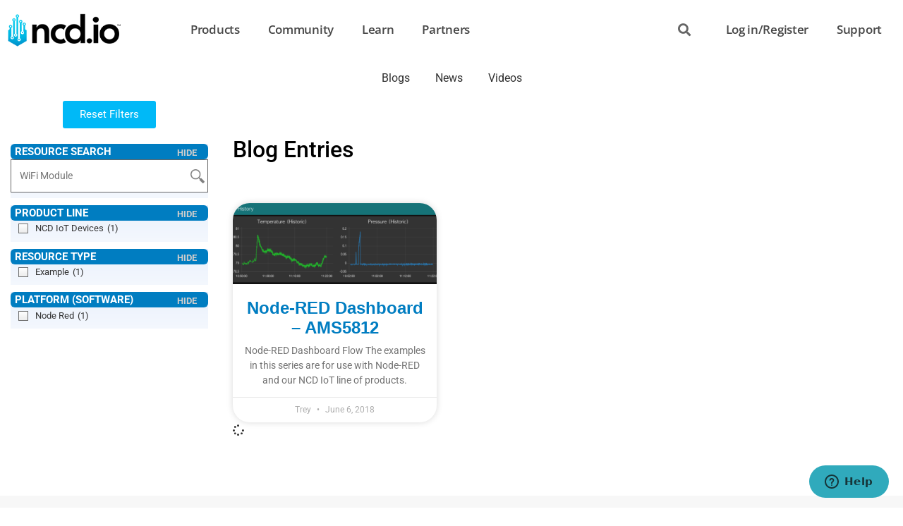

--- FILE ---
content_type: text/html; charset=UTF-8
request_url: https://ncd.io/blog/product_reference/10630/
body_size: 124925
content:
<!doctype html>
<html lang="en-US">
<head>
	<meta charset="UTF-8">
	<meta name="viewport" content="width=device-width, initial-scale=1">
	<link rel="profile" href="https://gmpg.org/xfn/11">
	<script>
var theplus_ajax_url = "https://ncd.io/wp-admin/admin-ajax.php";
		var theplus_ajax_post_url = "https://ncd.io/wp-admin/admin-post.php";
		var theplus_nonce = "719d10527e";
</script>
<meta name='robots' content='index, follow, max-image-preview:large, max-snippet:-1, max-video-preview:-1' />
	<style>img:is([sizes="auto" i], [sizes^="auto," i]) { contain-intrinsic-size: 3000px 1500px }</style>
	
	<!-- This site is optimized with the Yoast SEO Premium plugin v26.0 (Yoast SEO v26.0) - https://yoast.com/wordpress/plugins/seo/ -->
	<title>10630 Archives - NCD.io</title>
	<meta name="description" content="10630 NCD.io" />
	<link rel="canonical" href="https://ncd.io/blog/product_reference/10630/" />
	<meta property="og:locale" content="en_US" />
	<meta property="og:type" content="article" />
	<meta property="og:title" content="10630 Archives" />
	<meta property="og:description" content="10630 NCD.io" />
	<meta property="og:url" content="https://ncd.io/blog/product_reference/10630/" />
	<meta property="og:site_name" content="NCD.io" />
	<meta property="og:image" content="https://media.ncd.io/20230604002450/ncd-square-blue.png" />
	<meta property="og:image:width" content="903" />
	<meta property="og:image:height" content="902" />
	<meta property="og:image:type" content="image/png" />
	<meta name="twitter:card" content="summary_large_image" />
	<meta name="twitter:site" content="@ncdiot" />
	<script type="application/ld+json" class="yoast-schema-graph">{"@context":"https://schema.org","@graph":[{"@type":"CollectionPage","@id":"https://ncd.io/blog/product_reference/10630/","url":"https://ncd.io/blog/product_reference/10630/","name":"10630 Archives - NCD.io","isPartOf":{"@id":"https://ncd.io/#website"},"primaryImageOfPage":{"@id":"https://ncd.io/blog/product_reference/10630/#primaryimage"},"image":{"@id":"https://ncd.io/blog/product_reference/10630/#primaryimage"},"thumbnailUrl":"https://media.ncd.io/20180606112234/Screen-Shot-2018-06-06-at-11.21.43-AM.png","description":"10630 NCD.io","breadcrumb":{"@id":"https://ncd.io/blog/product_reference/10630/#breadcrumb"},"inLanguage":"en-US"},{"@type":"ImageObject","inLanguage":"en-US","@id":"https://ncd.io/blog/product_reference/10630/#primaryimage","url":"https://media.ncd.io/20180606112234/Screen-Shot-2018-06-06-at-11.21.43-AM.png","contentUrl":"https://media.ncd.io/20180606112234/Screen-Shot-2018-06-06-at-11.21.43-AM.png","width":886,"height":335,"caption":"AMS5812 Dashboard"},{"@type":"BreadcrumbList","@id":"https://ncd.io/blog/product_reference/10630/#breadcrumb","itemListElement":[{"@type":"ListItem","position":1,"name":"Home","item":"https://ncd.io/"},{"@type":"ListItem","position":2,"name":"10630"}]},{"@type":"WebSite","@id":"https://ncd.io/#website","url":"https://ncd.io/","name":"NCD.io","description":"Control Anything...Anywhere","publisher":{"@id":"https://ncd.io/#organization"},"alternateName":"NCD","potentialAction":[{"@type":"SearchAction","target":{"@type":"EntryPoint","urlTemplate":"https://ncd.io/?s={search_term_string}"},"query-input":{"@type":"PropertyValueSpecification","valueRequired":true,"valueName":"search_term_string"}}],"inLanguage":"en-US"},{"@type":"Organization","@id":"https://ncd.io/#organization","name":"National Control Devices","alternateName":"NCD","url":"https://ncd.io/","logo":{"@type":"ImageObject","inLanguage":"en-US","@id":"https://ncd.io/#/schema/logo/image/","url":"https://media.ncd.io/20230604002450/ncd-square-blue.png","contentUrl":"https://media.ncd.io/20230604002450/ncd-square-blue.png","width":903,"height":902,"caption":"National Control Devices"},"image":{"@id":"https://ncd.io/#/schema/logo/image/"},"sameAs":["https://www.facebook.com/ncd.io","https://x.com/ncdiot","https://www.pinterest.com/nationalcon0463/","https://www.instagram.com/ncdiot/","https://www.linkedin.com/company/ncdio/","https://www.youtube.com/@ncd-io/"]}]}</script>
	<!-- / Yoast SEO Premium plugin. -->


<link rel='dns-prefetch' href='//www.googletagmanager.com' />
<link rel='dns-prefetch' href='//fonts.googleapis.com' />
<link rel="alternate" type="application/rss+xml" title="NCD.io &raquo; Feed" href="https://ncd.io/feed/" />
<link rel="alternate" type="application/rss+xml" title="NCD.io &raquo; Comments Feed" href="https://ncd.io/comments/feed/" />
<link rel="alternate" type="application/rss+xml" title="NCD.io &raquo; 10630 Product Reference Feed" href="https://ncd.io/blog/product_reference/10630/feed/" />
<script>
window._wpemojiSettings = {"baseUrl":"https:\/\/s.w.org\/images\/core\/emoji\/16.0.1\/72x72\/","ext":".png","svgUrl":"https:\/\/s.w.org\/images\/core\/emoji\/16.0.1\/svg\/","svgExt":".svg","source":{"wpemoji":"https:\/\/ncd.io\/wp-includes\/js\/wp-emoji.js?ver=6.8.3","twemoji":"https:\/\/ncd.io\/wp-includes\/js\/twemoji.js?ver=6.8.3"}};
/**
 * @output wp-includes/js/wp-emoji-loader.js
 */

/**
 * Emoji Settings as exported in PHP via _print_emoji_detection_script().
 * @typedef WPEmojiSettings
 * @type {object}
 * @property {?object} source
 * @property {?string} source.concatemoji
 * @property {?string} source.twemoji
 * @property {?string} source.wpemoji
 * @property {?boolean} DOMReady
 * @property {?Function} readyCallback
 */

/**
 * Support tests.
 * @typedef SupportTests
 * @type {object}
 * @property {?boolean} flag
 * @property {?boolean} emoji
 */

/**
 * IIFE to detect emoji support and load Twemoji if needed.
 *
 * @param {Window} window
 * @param {Document} document
 * @param {WPEmojiSettings} settings
 */
( function wpEmojiLoader( window, document, settings ) {
	if ( typeof Promise === 'undefined' ) {
		return;
	}

	var sessionStorageKey = 'wpEmojiSettingsSupports';
	var tests = [ 'flag', 'emoji' ];

	/**
	 * Checks whether the browser supports offloading to a Worker.
	 *
	 * @since 6.3.0
	 *
	 * @private
	 *
	 * @returns {boolean}
	 */
	function supportsWorkerOffloading() {
		return (
			typeof Worker !== 'undefined' &&
			typeof OffscreenCanvas !== 'undefined' &&
			typeof URL !== 'undefined' &&
			URL.createObjectURL &&
			typeof Blob !== 'undefined'
		);
	}

	/**
	 * @typedef SessionSupportTests
	 * @type {object}
	 * @property {number} timestamp
	 * @property {SupportTests} supportTests
	 */

	/**
	 * Get support tests from session.
	 *
	 * @since 6.3.0
	 *
	 * @private
	 *
	 * @returns {?SupportTests} Support tests, or null if not set or older than 1 week.
	 */
	function getSessionSupportTests() {
		try {
			/** @type {SessionSupportTests} */
			var item = JSON.parse(
				sessionStorage.getItem( sessionStorageKey )
			);
			if (
				typeof item === 'object' &&
				typeof item.timestamp === 'number' &&
				new Date().valueOf() < item.timestamp + 604800 && // Note: Number is a week in seconds.
				typeof item.supportTests === 'object'
			) {
				return item.supportTests;
			}
		} catch ( e ) {}
		return null;
	}

	/**
	 * Persist the supports in session storage.
	 *
	 * @since 6.3.0
	 *
	 * @private
	 *
	 * @param {SupportTests} supportTests Support tests.
	 */
	function setSessionSupportTests( supportTests ) {
		try {
			/** @type {SessionSupportTests} */
			var item = {
				supportTests: supportTests,
				timestamp: new Date().valueOf()
			};

			sessionStorage.setItem(
				sessionStorageKey,
				JSON.stringify( item )
			);
		} catch ( e ) {}
	}

	/**
	 * Checks if two sets of Emoji characters render the same visually.
	 *
	 * This is used to determine if the browser is rendering an emoji with multiple data points
	 * correctly. set1 is the emoji in the correct form, using a zero-width joiner. set2 is the emoji
	 * in the incorrect form, using a zero-width space. If the two sets render the same, then the browser
	 * does not support the emoji correctly.
	 *
	 * This function may be serialized to run in a Worker. Therefore, it cannot refer to variables from the containing
	 * scope. Everything must be passed by parameters.
	 *
	 * @since 4.9.0
	 *
	 * @private
	 *
	 * @param {CanvasRenderingContext2D} context 2D Context.
	 * @param {string} set1 Set of Emoji to test.
	 * @param {string} set2 Set of Emoji to test.
	 *
	 * @return {boolean} True if the two sets render the same.
	 */
	function emojiSetsRenderIdentically( context, set1, set2 ) {
		// Cleanup from previous test.
		context.clearRect( 0, 0, context.canvas.width, context.canvas.height );
		context.fillText( set1, 0, 0 );
		var rendered1 = new Uint32Array(
			context.getImageData(
				0,
				0,
				context.canvas.width,
				context.canvas.height
			).data
		);

		// Cleanup from previous test.
		context.clearRect( 0, 0, context.canvas.width, context.canvas.height );
		context.fillText( set2, 0, 0 );
		var rendered2 = new Uint32Array(
			context.getImageData(
				0,
				0,
				context.canvas.width,
				context.canvas.height
			).data
		);

		return rendered1.every( function ( rendered2Data, index ) {
			return rendered2Data === rendered2[ index ];
		} );
	}

	/**
	 * Checks if the center point of a single emoji is empty.
	 *
	 * This is used to determine if the browser is rendering an emoji with a single data point
	 * correctly. The center point of an incorrectly rendered emoji will be empty. A correctly
	 * rendered emoji will have a non-zero value at the center point.
	 *
	 * This function may be serialized to run in a Worker. Therefore, it cannot refer to variables from the containing
	 * scope. Everything must be passed by parameters.
	 *
	 * @since 6.8.2
	 *
	 * @private
	 *
	 * @param {CanvasRenderingContext2D} context 2D Context.
	 * @param {string} emoji Emoji to test.
	 *
	 * @return {boolean} True if the center point is empty.
	 */
	function emojiRendersEmptyCenterPoint( context, emoji ) {
		// Cleanup from previous test.
		context.clearRect( 0, 0, context.canvas.width, context.canvas.height );
		context.fillText( emoji, 0, 0 );

		// Test if the center point (16, 16) is empty (0,0,0,0).
		var centerPoint = context.getImageData(16, 16, 1, 1);
		for ( var i = 0; i < centerPoint.data.length; i++ ) {
			if ( centerPoint.data[ i ] !== 0 ) {
				// Stop checking the moment it's known not to be empty.
				return false;
			}
		}

		return true;
	}

	/**
	 * Determines if the browser properly renders Emoji that Twemoji can supplement.
	 *
	 * This function may be serialized to run in a Worker. Therefore, it cannot refer to variables from the containing
	 * scope. Everything must be passed by parameters.
	 *
	 * @since 4.2.0
	 *
	 * @private
	 *
	 * @param {CanvasRenderingContext2D} context 2D Context.
	 * @param {string} type Whether to test for support of "flag" or "emoji".
	 * @param {Function} emojiSetsRenderIdentically Reference to emojiSetsRenderIdentically function, needed due to minification.
	 * @param {Function} emojiRendersEmptyCenterPoint Reference to emojiRendersEmptyCenterPoint function, needed due to minification.
	 *
	 * @return {boolean} True if the browser can render emoji, false if it cannot.
	 */
	function browserSupportsEmoji( context, type, emojiSetsRenderIdentically, emojiRendersEmptyCenterPoint ) {
		var isIdentical;

		switch ( type ) {
			case 'flag':
				/*
				 * Test for Transgender flag compatibility. Added in Unicode 13.
				 *
				 * To test for support, we try to render it, and compare the rendering to how it would look if
				 * the browser doesn't render it correctly (white flag emoji + transgender symbol).
				 */
				isIdentical = emojiSetsRenderIdentically(
					context,
					'\uD83C\uDFF3\uFE0F\u200D\u26A7\uFE0F', // as a zero-width joiner sequence
					'\uD83C\uDFF3\uFE0F\u200B\u26A7\uFE0F' // separated by a zero-width space
				);

				if ( isIdentical ) {
					return false;
				}

				/*
				 * Test for Sark flag compatibility. This is the least supported of the letter locale flags,
				 * so gives us an easy test for full support.
				 *
				 * To test for support, we try to render it, and compare the rendering to how it would look if
				 * the browser doesn't render it correctly ([C] + [Q]).
				 */
				isIdentical = emojiSetsRenderIdentically(
					context,
					'\uD83C\uDDE8\uD83C\uDDF6', // as the sequence of two code points
					'\uD83C\uDDE8\u200B\uD83C\uDDF6' // as the two code points separated by a zero-width space
				);

				if ( isIdentical ) {
					return false;
				}

				/*
				 * Test for English flag compatibility. England is a country in the United Kingdom, it
				 * does not have a two letter locale code but rather a five letter sub-division code.
				 *
				 * To test for support, we try to render it, and compare the rendering to how it would look if
				 * the browser doesn't render it correctly (black flag emoji + [G] + [B] + [E] + [N] + [G]).
				 */
				isIdentical = emojiSetsRenderIdentically(
					context,
					// as the flag sequence
					'\uD83C\uDFF4\uDB40\uDC67\uDB40\uDC62\uDB40\uDC65\uDB40\uDC6E\uDB40\uDC67\uDB40\uDC7F',
					// with each code point separated by a zero-width space
					'\uD83C\uDFF4\u200B\uDB40\uDC67\u200B\uDB40\uDC62\u200B\uDB40\uDC65\u200B\uDB40\uDC6E\u200B\uDB40\uDC67\u200B\uDB40\uDC7F'
				);

				return ! isIdentical;
			case 'emoji':
				/*
				 * Does Emoji 16.0 cause the browser to go splat?
				 *
				 * To test for Emoji 16.0 support, try to render a new emoji: Splatter.
				 *
				 * The splatter emoji is a single code point emoji. Testing for browser support
				 * required testing the center point of the emoji to see if it is empty.
				 *
				 * 0xD83E 0xDEDF (\uD83E\uDEDF) == 🫟 Splatter.
				 *
				 * When updating this test, please ensure that the emoji is either a single code point
				 * or switch to using the emojiSetsRenderIdentically function and testing with a zero-width
				 * joiner vs a zero-width space.
				 */
				var notSupported = emojiRendersEmptyCenterPoint( context, '\uD83E\uDEDF' );
				return ! notSupported;
		}

		return false;
	}

	/**
	 * Checks emoji support tests.
	 *
	 * This function may be serialized to run in a Worker. Therefore, it cannot refer to variables from the containing
	 * scope. Everything must be passed by parameters.
	 *
	 * @since 6.3.0
	 *
	 * @private
	 *
	 * @param {string[]} tests Tests.
	 * @param {Function} browserSupportsEmoji Reference to browserSupportsEmoji function, needed due to minification.
	 * @param {Function} emojiSetsRenderIdentically Reference to emojiSetsRenderIdentically function, needed due to minification.
	 * @param {Function} emojiRendersEmptyCenterPoint Reference to emojiRendersEmptyCenterPoint function, needed due to minification.
	 *
	 * @return {SupportTests} Support tests.
	 */
	function testEmojiSupports( tests, browserSupportsEmoji, emojiSetsRenderIdentically, emojiRendersEmptyCenterPoint ) {
		var canvas;
		if (
			typeof WorkerGlobalScope !== 'undefined' &&
			self instanceof WorkerGlobalScope
		) {
			canvas = new OffscreenCanvas( 300, 150 ); // Dimensions are default for HTMLCanvasElement.
		} else {
			canvas = document.createElement( 'canvas' );
		}

		var context = canvas.getContext( '2d', { willReadFrequently: true } );

		/*
		 * Chrome on OS X added native emoji rendering in M41. Unfortunately,
		 * it doesn't work when the font is bolder than 500 weight. So, we
		 * check for bold rendering support to avoid invisible emoji in Chrome.
		 */
		context.textBaseline = 'top';
		context.font = '600 32px Arial';

		var supports = {};
		tests.forEach( function ( test ) {
			supports[ test ] = browserSupportsEmoji( context, test, emojiSetsRenderIdentically, emojiRendersEmptyCenterPoint );
		} );
		return supports;
	}

	/**
	 * Adds a script to the head of the document.
	 *
	 * @ignore
	 *
	 * @since 4.2.0
	 *
	 * @param {string} src The url where the script is located.
	 *
	 * @return {void}
	 */
	function addScript( src ) {
		var script = document.createElement( 'script' );
		script.src = src;
		script.defer = true;
		document.head.appendChild( script );
	}

	settings.supports = {
		everything: true,
		everythingExceptFlag: true
	};

	// Create a promise for DOMContentLoaded since the worker logic may finish after the event has fired.
	var domReadyPromise = new Promise( function ( resolve ) {
		document.addEventListener( 'DOMContentLoaded', resolve, {
			once: true
		} );
	} );

	// Obtain the emoji support from the browser, asynchronously when possible.
	new Promise( function ( resolve ) {
		var supportTests = getSessionSupportTests();
		if ( supportTests ) {
			resolve( supportTests );
			return;
		}

		if ( supportsWorkerOffloading() ) {
			try {
				// Note that the functions are being passed as arguments due to minification.
				var workerScript =
					'postMessage(' +
					testEmojiSupports.toString() +
					'(' +
					[
						JSON.stringify( tests ),
						browserSupportsEmoji.toString(),
						emojiSetsRenderIdentically.toString(),
						emojiRendersEmptyCenterPoint.toString()
					].join( ',' ) +
					'));';
				var blob = new Blob( [ workerScript ], {
					type: 'text/javascript'
				} );
				var worker = new Worker( URL.createObjectURL( blob ), { name: 'wpTestEmojiSupports' } );
				worker.onmessage = function ( event ) {
					supportTests = event.data;
					setSessionSupportTests( supportTests );
					worker.terminate();
					resolve( supportTests );
				};
				return;
			} catch ( e ) {}
		}

		supportTests = testEmojiSupports( tests, browserSupportsEmoji, emojiSetsRenderIdentically, emojiRendersEmptyCenterPoint );
		setSessionSupportTests( supportTests );
		resolve( supportTests );
	} )
		// Once the browser emoji support has been obtained from the session, finalize the settings.
		.then( function ( supportTests ) {
			/*
			 * Tests the browser support for flag emojis and other emojis, and adjusts the
			 * support settings accordingly.
			 */
			for ( var test in supportTests ) {
				settings.supports[ test ] = supportTests[ test ];

				settings.supports.everything =
					settings.supports.everything && settings.supports[ test ];

				if ( 'flag' !== test ) {
					settings.supports.everythingExceptFlag =
						settings.supports.everythingExceptFlag &&
						settings.supports[ test ];
				}
			}

			settings.supports.everythingExceptFlag =
				settings.supports.everythingExceptFlag &&
				! settings.supports.flag;

			// Sets DOMReady to false and assigns a ready function to settings.
			settings.DOMReady = false;
			settings.readyCallback = function () {
				settings.DOMReady = true;
			};
		} )
		.then( function () {
			return domReadyPromise;
		} )
		.then( function () {
			// When the browser can not render everything we need to load a polyfill.
			if ( ! settings.supports.everything ) {
				settings.readyCallback();

				var src = settings.source || {};

				if ( src.concatemoji ) {
					addScript( src.concatemoji );
				} else if ( src.wpemoji && src.twemoji ) {
					addScript( src.twemoji );
					addScript( src.wpemoji );
				}
			}
		} );
} )( window, document, window._wpemojiSettings );
</script>
<style id='wp-emoji-styles-inline-css'>

	img.wp-smiley, img.emoji {
		display: inline !important;
		border: none !important;
		box-shadow: none !important;
		height: 1em !important;
		width: 1em !important;
		margin: 0 0.07em !important;
		vertical-align: -0.1em !important;
		background: none !important;
		padding: 0 !important;
	}
</style>
<style id='global-styles-inline-css'>
:root{--wp--preset--aspect-ratio--square: 1;--wp--preset--aspect-ratio--4-3: 4/3;--wp--preset--aspect-ratio--3-4: 3/4;--wp--preset--aspect-ratio--3-2: 3/2;--wp--preset--aspect-ratio--2-3: 2/3;--wp--preset--aspect-ratio--16-9: 16/9;--wp--preset--aspect-ratio--9-16: 9/16;--wp--preset--color--black: #000000;--wp--preset--color--cyan-bluish-gray: #abb8c3;--wp--preset--color--white: #ffffff;--wp--preset--color--pale-pink: #f78da7;--wp--preset--color--vivid-red: #cf2e2e;--wp--preset--color--luminous-vivid-orange: #ff6900;--wp--preset--color--luminous-vivid-amber: #fcb900;--wp--preset--color--light-green-cyan: #7bdcb5;--wp--preset--color--vivid-green-cyan: #00d084;--wp--preset--color--pale-cyan-blue: #8ed1fc;--wp--preset--color--vivid-cyan-blue: #0693e3;--wp--preset--color--vivid-purple: #9b51e0;--wp--preset--gradient--vivid-cyan-blue-to-vivid-purple: linear-gradient(135deg,rgba(6,147,227,1) 0%,rgb(155,81,224) 100%);--wp--preset--gradient--light-green-cyan-to-vivid-green-cyan: linear-gradient(135deg,rgb(122,220,180) 0%,rgb(0,208,130) 100%);--wp--preset--gradient--luminous-vivid-amber-to-luminous-vivid-orange: linear-gradient(135deg,rgba(252,185,0,1) 0%,rgba(255,105,0,1) 100%);--wp--preset--gradient--luminous-vivid-orange-to-vivid-red: linear-gradient(135deg,rgba(255,105,0,1) 0%,rgb(207,46,46) 100%);--wp--preset--gradient--very-light-gray-to-cyan-bluish-gray: linear-gradient(135deg,rgb(238,238,238) 0%,rgb(169,184,195) 100%);--wp--preset--gradient--cool-to-warm-spectrum: linear-gradient(135deg,rgb(74,234,220) 0%,rgb(151,120,209) 20%,rgb(207,42,186) 40%,rgb(238,44,130) 60%,rgb(251,105,98) 80%,rgb(254,248,76) 100%);--wp--preset--gradient--blush-light-purple: linear-gradient(135deg,rgb(255,206,236) 0%,rgb(152,150,240) 100%);--wp--preset--gradient--blush-bordeaux: linear-gradient(135deg,rgb(254,205,165) 0%,rgb(254,45,45) 50%,rgb(107,0,62) 100%);--wp--preset--gradient--luminous-dusk: linear-gradient(135deg,rgb(255,203,112) 0%,rgb(199,81,192) 50%,rgb(65,88,208) 100%);--wp--preset--gradient--pale-ocean: linear-gradient(135deg,rgb(255,245,203) 0%,rgb(182,227,212) 50%,rgb(51,167,181) 100%);--wp--preset--gradient--electric-grass: linear-gradient(135deg,rgb(202,248,128) 0%,rgb(113,206,126) 100%);--wp--preset--gradient--midnight: linear-gradient(135deg,rgb(2,3,129) 0%,rgb(40,116,252) 100%);--wp--preset--font-size--small: 13px;--wp--preset--font-size--medium: 20px;--wp--preset--font-size--large: 36px;--wp--preset--font-size--x-large: 42px;--wp--preset--spacing--20: 0.44rem;--wp--preset--spacing--30: 0.67rem;--wp--preset--spacing--40: 1rem;--wp--preset--spacing--50: 1.5rem;--wp--preset--spacing--60: 2.25rem;--wp--preset--spacing--70: 3.38rem;--wp--preset--spacing--80: 5.06rem;--wp--preset--shadow--natural: 6px 6px 9px rgba(0, 0, 0, 0.2);--wp--preset--shadow--deep: 12px 12px 50px rgba(0, 0, 0, 0.4);--wp--preset--shadow--sharp: 6px 6px 0px rgba(0, 0, 0, 0.2);--wp--preset--shadow--outlined: 6px 6px 0px -3px rgba(255, 255, 255, 1), 6px 6px rgba(0, 0, 0, 1);--wp--preset--shadow--crisp: 6px 6px 0px rgba(0, 0, 0, 1);}:root { --wp--style--global--content-size: 800px;--wp--style--global--wide-size: 1200px; }:where(body) { margin: 0; }.wp-site-blocks > .alignleft { float: left; margin-right: 2em; }.wp-site-blocks > .alignright { float: right; margin-left: 2em; }.wp-site-blocks > .aligncenter { justify-content: center; margin-left: auto; margin-right: auto; }:where(.wp-site-blocks) > * { margin-block-start: 24px; margin-block-end: 0; }:where(.wp-site-blocks) > :first-child { margin-block-start: 0; }:where(.wp-site-blocks) > :last-child { margin-block-end: 0; }:root { --wp--style--block-gap: 24px; }:root :where(.is-layout-flow) > :first-child{margin-block-start: 0;}:root :where(.is-layout-flow) > :last-child{margin-block-end: 0;}:root :where(.is-layout-flow) > *{margin-block-start: 24px;margin-block-end: 0;}:root :where(.is-layout-constrained) > :first-child{margin-block-start: 0;}:root :where(.is-layout-constrained) > :last-child{margin-block-end: 0;}:root :where(.is-layout-constrained) > *{margin-block-start: 24px;margin-block-end: 0;}:root :where(.is-layout-flex){gap: 24px;}:root :where(.is-layout-grid){gap: 24px;}.is-layout-flow > .alignleft{float: left;margin-inline-start: 0;margin-inline-end: 2em;}.is-layout-flow > .alignright{float: right;margin-inline-start: 2em;margin-inline-end: 0;}.is-layout-flow > .aligncenter{margin-left: auto !important;margin-right: auto !important;}.is-layout-constrained > .alignleft{float: left;margin-inline-start: 0;margin-inline-end: 2em;}.is-layout-constrained > .alignright{float: right;margin-inline-start: 2em;margin-inline-end: 0;}.is-layout-constrained > .aligncenter{margin-left: auto !important;margin-right: auto !important;}.is-layout-constrained > :where(:not(.alignleft):not(.alignright):not(.alignfull)){max-width: var(--wp--style--global--content-size);margin-left: auto !important;margin-right: auto !important;}.is-layout-constrained > .alignwide{max-width: var(--wp--style--global--wide-size);}body .is-layout-flex{display: flex;}.is-layout-flex{flex-wrap: wrap;align-items: center;}.is-layout-flex > :is(*, div){margin: 0;}body .is-layout-grid{display: grid;}.is-layout-grid > :is(*, div){margin: 0;}body{padding-top: 0px;padding-right: 0px;padding-bottom: 0px;padding-left: 0px;}a:where(:not(.wp-element-button)){text-decoration: underline;}:root :where(.wp-element-button, .wp-block-button__link){background-color: #32373c;border-width: 0;color: #fff;font-family: inherit;font-size: inherit;line-height: inherit;padding: calc(0.667em + 2px) calc(1.333em + 2px);text-decoration: none;}.has-black-color{color: var(--wp--preset--color--black) !important;}.has-cyan-bluish-gray-color{color: var(--wp--preset--color--cyan-bluish-gray) !important;}.has-white-color{color: var(--wp--preset--color--white) !important;}.has-pale-pink-color{color: var(--wp--preset--color--pale-pink) !important;}.has-vivid-red-color{color: var(--wp--preset--color--vivid-red) !important;}.has-luminous-vivid-orange-color{color: var(--wp--preset--color--luminous-vivid-orange) !important;}.has-luminous-vivid-amber-color{color: var(--wp--preset--color--luminous-vivid-amber) !important;}.has-light-green-cyan-color{color: var(--wp--preset--color--light-green-cyan) !important;}.has-vivid-green-cyan-color{color: var(--wp--preset--color--vivid-green-cyan) !important;}.has-pale-cyan-blue-color{color: var(--wp--preset--color--pale-cyan-blue) !important;}.has-vivid-cyan-blue-color{color: var(--wp--preset--color--vivid-cyan-blue) !important;}.has-vivid-purple-color{color: var(--wp--preset--color--vivid-purple) !important;}.has-black-background-color{background-color: var(--wp--preset--color--black) !important;}.has-cyan-bluish-gray-background-color{background-color: var(--wp--preset--color--cyan-bluish-gray) !important;}.has-white-background-color{background-color: var(--wp--preset--color--white) !important;}.has-pale-pink-background-color{background-color: var(--wp--preset--color--pale-pink) !important;}.has-vivid-red-background-color{background-color: var(--wp--preset--color--vivid-red) !important;}.has-luminous-vivid-orange-background-color{background-color: var(--wp--preset--color--luminous-vivid-orange) !important;}.has-luminous-vivid-amber-background-color{background-color: var(--wp--preset--color--luminous-vivid-amber) !important;}.has-light-green-cyan-background-color{background-color: var(--wp--preset--color--light-green-cyan) !important;}.has-vivid-green-cyan-background-color{background-color: var(--wp--preset--color--vivid-green-cyan) !important;}.has-pale-cyan-blue-background-color{background-color: var(--wp--preset--color--pale-cyan-blue) !important;}.has-vivid-cyan-blue-background-color{background-color: var(--wp--preset--color--vivid-cyan-blue) !important;}.has-vivid-purple-background-color{background-color: var(--wp--preset--color--vivid-purple) !important;}.has-black-border-color{border-color: var(--wp--preset--color--black) !important;}.has-cyan-bluish-gray-border-color{border-color: var(--wp--preset--color--cyan-bluish-gray) !important;}.has-white-border-color{border-color: var(--wp--preset--color--white) !important;}.has-pale-pink-border-color{border-color: var(--wp--preset--color--pale-pink) !important;}.has-vivid-red-border-color{border-color: var(--wp--preset--color--vivid-red) !important;}.has-luminous-vivid-orange-border-color{border-color: var(--wp--preset--color--luminous-vivid-orange) !important;}.has-luminous-vivid-amber-border-color{border-color: var(--wp--preset--color--luminous-vivid-amber) !important;}.has-light-green-cyan-border-color{border-color: var(--wp--preset--color--light-green-cyan) !important;}.has-vivid-green-cyan-border-color{border-color: var(--wp--preset--color--vivid-green-cyan) !important;}.has-pale-cyan-blue-border-color{border-color: var(--wp--preset--color--pale-cyan-blue) !important;}.has-vivid-cyan-blue-border-color{border-color: var(--wp--preset--color--vivid-cyan-blue) !important;}.has-vivid-purple-border-color{border-color: var(--wp--preset--color--vivid-purple) !important;}.has-vivid-cyan-blue-to-vivid-purple-gradient-background{background: var(--wp--preset--gradient--vivid-cyan-blue-to-vivid-purple) !important;}.has-light-green-cyan-to-vivid-green-cyan-gradient-background{background: var(--wp--preset--gradient--light-green-cyan-to-vivid-green-cyan) !important;}.has-luminous-vivid-amber-to-luminous-vivid-orange-gradient-background{background: var(--wp--preset--gradient--luminous-vivid-amber-to-luminous-vivid-orange) !important;}.has-luminous-vivid-orange-to-vivid-red-gradient-background{background: var(--wp--preset--gradient--luminous-vivid-orange-to-vivid-red) !important;}.has-very-light-gray-to-cyan-bluish-gray-gradient-background{background: var(--wp--preset--gradient--very-light-gray-to-cyan-bluish-gray) !important;}.has-cool-to-warm-spectrum-gradient-background{background: var(--wp--preset--gradient--cool-to-warm-spectrum) !important;}.has-blush-light-purple-gradient-background{background: var(--wp--preset--gradient--blush-light-purple) !important;}.has-blush-bordeaux-gradient-background{background: var(--wp--preset--gradient--blush-bordeaux) !important;}.has-luminous-dusk-gradient-background{background: var(--wp--preset--gradient--luminous-dusk) !important;}.has-pale-ocean-gradient-background{background: var(--wp--preset--gradient--pale-ocean) !important;}.has-electric-grass-gradient-background{background: var(--wp--preset--gradient--electric-grass) !important;}.has-midnight-gradient-background{background: var(--wp--preset--gradient--midnight) !important;}.has-small-font-size{font-size: var(--wp--preset--font-size--small) !important;}.has-medium-font-size{font-size: var(--wp--preset--font-size--medium) !important;}.has-large-font-size{font-size: var(--wp--preset--font-size--large) !important;}.has-x-large-font-size{font-size: var(--wp--preset--font-size--x-large) !important;}
:root :where(.wp-block-pullquote){font-size: 1.5em;line-height: 1.6;}
</style>
<link rel='stylesheet' id='comment_styles-css' href='https://ncd.io/wp-content/plugins/wp-discourse/lib/../css/comments.css?ver=1752952794' media='all' />
<link rel='stylesheet' id='hello-elementor-css' href='https://ncd.io/wp-content/themes/hello-elementor/assets/css/reset.css?ver=3.4.4' media='all' />
<link rel='stylesheet' id='hello-elementor-theme-style-css' href='https://ncd.io/wp-content/themes/hello-elementor/assets/css/theme.css?ver=3.4.4' media='all' />
<link rel='stylesheet' id='hello-elementor-header-footer-css' href='https://ncd.io/wp-content/themes/hello-elementor/assets/css/header-footer.css?ver=3.4.4' media='all' />
<link rel='stylesheet' id='elementor-frontend-css' href='https://ncd.io/wp-content/plugins/elementor/assets/css/frontend.css?ver=3.32.3' media='all' />
<link rel='stylesheet' id='widget-image-css' href='https://ncd.io/wp-content/plugins/elementor/assets/css/widget-image.min.css?ver=3.32.3' media='all' />
<link rel='stylesheet' id='widget-nav-menu-css' href='https://ncd.io/wp-content/plugins/elementor-pro/assets/css/widget-nav-menu.min.css?ver=3.32.2' media='all' />
<link rel='stylesheet' id='widget-search-form-css' href='https://ncd.io/wp-content/plugins/elementor-pro/assets/css/widget-search-form.min.css?ver=3.32.2' media='all' />
<link rel='stylesheet' id='elementor-icons-shared-0-css' href='https://ncd.io/wp-content/plugins/elementor/assets/lib/font-awesome/css/fontawesome.css?ver=5.15.3' media='all' />
<link rel='stylesheet' id='elementor-icons-fa-solid-css' href='https://ncd.io/wp-content/plugins/elementor/assets/lib/font-awesome/css/solid.css?ver=5.15.3' media='all' />
<link rel='stylesheet' id='widget-social-icons-css' href='https://ncd.io/wp-content/plugins/elementor/assets/css/widget-social-icons.min.css?ver=3.32.3' media='all' />
<link rel='stylesheet' id='e-apple-webkit-css' href='https://ncd.io/wp-content/plugins/elementor/assets/css/conditionals/apple-webkit.min.css?ver=3.32.3' media='all' />
<link rel='stylesheet' id='widget-heading-css' href='https://ncd.io/wp-content/plugins/elementor/assets/css/widget-heading.min.css?ver=3.32.3' media='all' />
<link rel='stylesheet' id='e-animation-pop-css' href='https://ncd.io/wp-content/plugins/elementor/assets/lib/animations/styles/e-animation-pop.css?ver=3.32.3' media='all' />
<link rel='stylesheet' id='theplus-plus-extra-adv-css' href='//ncd.io/wp-content/plugins/the-plus-addons-for-elementor-page-builder/assets/css/main/plus-extra-adv/plus-extra-adv.min.css?ver=6.3.16' media='all' />
<link rel='stylesheet' id='theplus-plus-nav-menu-lite-css' href='//ncd.io/wp-content/plugins/the-plus-addons-for-elementor-page-builder/assets/css/main/navigation-menu-lite/plus-nav-menu-lite.min.css?ver=6.3.16' media='all' />
<link rel='stylesheet' id='theplus-plus-alignmnet-css' href='//ncd.io/wp-content/plugins/the-plus-addons-for-elementor-page-builder/assets/css/main/plus-extra-adv/plus-alignmnet.css?ver=6.3.16' media='all' />
<link rel='stylesheet' id='theplus-plus-temp-notice-css' href='//ncd.io/wp-content/plugins/the-plus-addons-for-elementor-page-builder/assets/css/main/plus-extra-adv/plus-temp-notice.css?ver=6.3.16' media='all' />
<link rel='stylesheet' id='widget-posts-css' href='https://ncd.io/wp-content/plugins/elementor-pro/assets/css/widget-posts.min.css?ver=3.32.2' media='all' />
<link rel='stylesheet' id='elementor-icons-css' href='https://ncd.io/wp-content/plugins/elementor/assets/lib/eicons/css/elementor-icons.css?ver=5.44.0' media='all' />
<link rel='stylesheet' id='elementor-post-53007-css' href='https://ncd.io/wp-content/uploads/elementor/css/post-53007.css?ver=1769543056' media='all' />
<link rel='stylesheet' id='font-awesome-5-all-css' href='https://ncd.io/wp-content/plugins/elementor/assets/lib/font-awesome/css/all.css?ver=3.32.3' media='all' />
<link rel='stylesheet' id='font-awesome-4-shim-css' href='https://ncd.io/wp-content/plugins/elementor/assets/lib/font-awesome/css/v4-shims.css?ver=3.32.3' media='all' />
<link rel='stylesheet' id='elementor-post-91276-css' href='https://ncd.io/wp-content/uploads/elementor/css/post-91276.css?ver=1769543056' media='all' />
<link rel='stylesheet' id='elementor-post-52500-css' href='https://ncd.io/wp-content/uploads/elementor/css/post-52500.css?ver=1769543056' media='all' />
<link rel='stylesheet' id='elementor-post-53266-css' href='https://ncd.io/wp-content/uploads/elementor/css/post-53266.css?ver=1769543386' media='all' />
<link rel='stylesheet' id='tablepress-default-css' href='https://ncd.io/wp-content/plugins/tablepress/css/build/default.css?ver=3.2.3' media='all' />
<link rel='stylesheet' id='searchwp-forms-css' href='https://ncd.io/wp-content/plugins/searchwp/assets/css/frontend/search-forms.css?ver=4.3.18' media='all' />
<link rel='stylesheet' id='add_google_fonts-css' href='https://fonts.googleapis.com/css2?family=Open+Sans%3Aital%2Cwght%400%2C300%3B0%2C400%3B0%2C600%3B0%2C700%3B0%2C800%3B1%2C300%3B1%2C400%3B1%2C600%3B1%2C700%3B1%2C800&#038;display=swap&#038;ver=6.8.3' media='all' />
<link rel='stylesheet' id='hello-child-global-style-css' href='https://ncd.io/wp-content/themes/hello-elementor-child/style.css?ver=6.8.3' media='all' />
<link rel='stylesheet' id='elementor-gf-local-roboto-css' href='https://ncd.io/wp-content/uploads/elementor/google-fonts/css/roboto.css?ver=1742927415' media='all' />
<link rel='stylesheet' id='elementor-gf-local-robotoslab-css' href='https://ncd.io/wp-content/uploads/elementor/google-fonts/css/robotoslab.css?ver=1742927417' media='all' />
<link rel='stylesheet' id='elementor-gf-local-opensans-css' href='https://ncd.io/wp-content/uploads/elementor/google-fonts/css/opensans.css?ver=1742927444' media='all' />
<link rel='stylesheet' id='elementor-gf-local-worksans-css' href='https://ncd.io/wp-content/uploads/elementor/google-fonts/css/worksans.css?ver=1742927423' media='all' />
<link rel='stylesheet' id='elementor-icons-fa-brands-css' href='https://ncd.io/wp-content/plugins/elementor/assets/lib/font-awesome/css/brands.css?ver=5.15.3' media='all' />
<script src="https://ncd.io/wp-includes/js/jquery/jquery.js?ver=3.7.1" id="jquery-core-js"></script>
<script src="https://ncd.io/wp-includes/js/jquery/jquery-migrate.js?ver=3.4.1" id="jquery-migrate-js"></script>
<script id="ncd-custom-global-js-js-extra">
var ncd = {"ajax_url":"https:\/\/ncd.io\/wp-admin\/admin-ajax.php"};
</script>
<script src="https://ncd.io/wp-content/plugins/ncd-custom/js/ncd-custom.js?ver=6.8.3" id="ncd-custom-global-js-js"></script>
<script src="https://ncd.io/wp-content/plugins/ncd-custom/js/ncd-custom-blog.js?ver=6.8.3" id="ncd-blog-js"></script>
<script src="https://ncd.io/wp-content/plugins/elementor/assets/lib/font-awesome/js/v4-shims.js?ver=3.32.3" id="font-awesome-4-shim-js"></script>

<!-- Google tag (gtag.js) snippet added by Site Kit -->
<!-- Google Analytics snippet added by Site Kit -->
<script src="https://www.googletagmanager.com/gtag/js?id=GT-WPFJ7R8" id="google_gtagjs-js" async></script>
<script id="google_gtagjs-js-after">
window.dataLayer = window.dataLayer || [];function gtag(){dataLayer.push(arguments);}
gtag("set","linker",{"domains":["ncd.io"]});
gtag("js", new Date());
gtag("set", "developer_id.dZTNiMT", true);
gtag("config", "GT-WPFJ7R8");
</script>
<script src="https://ncd.io/wp-content/themes/hello-elementor-child/assets/js/archive.js?ver=6.8.3" id="ncd-archive-js-js"></script>
<link rel="https://api.w.org/" href="https://ncd.io/wp-json/" /><link rel="EditURI" type="application/rsd+xml" title="RSD" href="https://ncd.io/xmlrpc.php?rsd" />
<meta name="generator" content="WordPress 6.8.3" />
<meta name="generator" content="Site Kit by Google 1.162.1" /><!-- Google tag (gtag.js) -->
			<script async src="https://www.googletagmanager.com/gtag/js?id=G-KQ27EBD033"></script>
			<script>
			  window.dataLayer = window.dataLayer || [];
			  function gtag(){dataLayer.push(arguments);}
			  gtag("js", new Date());

			  gtag("config", "G-KQ27EBD033");
			</script><meta name="generator" content="Elementor 3.32.3; features: additional_custom_breakpoints; settings: css_print_method-external, google_font-enabled, font_display-auto">
			<style>
				.e-con.e-parent:nth-of-type(n+4):not(.e-lazyloaded):not(.e-no-lazyload),
				.e-con.e-parent:nth-of-type(n+4):not(.e-lazyloaded):not(.e-no-lazyload) * {
					background-image: none !important;
				}
				@media screen and (max-height: 1024px) {
					.e-con.e-parent:nth-of-type(n+3):not(.e-lazyloaded):not(.e-no-lazyload),
					.e-con.e-parent:nth-of-type(n+3):not(.e-lazyloaded):not(.e-no-lazyload) * {
						background-image: none !important;
					}
				}
				@media screen and (max-height: 640px) {
					.e-con.e-parent:nth-of-type(n+2):not(.e-lazyloaded):not(.e-no-lazyload),
					.e-con.e-parent:nth-of-type(n+2):not(.e-lazyloaded):not(.e-no-lazyload) * {
						background-image: none !important;
					}
				}
			</style>
			<noscript><style>.lazyload[data-src]{display:none !important;}</style></noscript><style>.lazyload{background-image:none !important;}.lazyload:before{background-image:none !important;}</style><link rel="icon" href="https://media.ncd.io/20210320201050/cropped-NCD_Logo_cropped-32x32.png" sizes="32x32" />
<link rel="icon" href="https://media.ncd.io/20210320201050/cropped-NCD_Logo_cropped-192x192.png" sizes="192x192" />
<link rel="apple-touch-icon" href="https://media.ncd.io/20210320201050/cropped-NCD_Logo_cropped-180x180.png" />
<meta name="msapplication-TileImage" content="https://media.ncd.io/20210320201050/cropped-NCD_Logo_cropped-270x270.png" />
</head>
<body class="archive tax-product_reference term-9764 wp-embed-responsive wp-theme-hello-elementor wp-child-theme-hello-elementor-child hello-elementor-default elementor-page-53266 elementor-default elementor-template-full-width elementor-kit-53007">


<a class="skip-link screen-reader-text" href="#content">Skip to content</a>

		<header data-elementor-type="header" data-elementor-id="91276" class="elementor elementor-91276 elementor-location-header" data-elementor-post-type="elementor_library">
					<section class="elementor-section elementor-top-section elementor-element elementor-element-879f1a1 elementor-hidden-tablet elementor-hidden-mobile elementor-section-boxed elementor-section-height-default elementor-section-height-default" data-id="879f1a1" data-element_type="section">
						<div class="elementor-container elementor-column-gap-default">
					<div class="elementor-column elementor-col-25 elementor-top-column elementor-element elementor-element-c62d9a1" data-id="c62d9a1" data-element_type="column">
			<div class="elementor-widget-wrap elementor-element-populated">
						<div class="elementor-element elementor-element-4def37af elementor-widget elementor-widget-image" data-id="4def37af" data-element_type="widget" data-widget_type="image.default">
				<div class="elementor-widget-container">
																<a href="https://ncd.io">
							<img width="240" height="70" src="[data-uri]" class="attachment-full size-full wp-image-91279 lazyload" alt="" data-src="https://media.ncd.io/20240515144401/NCD_Logo_Black_240.png" decoding="async" /><noscript><img width="240" height="70" src="https://media.ncd.io/20240515144401/NCD_Logo_Black_240.png" class="attachment-full size-full wp-image-91279" alt="" data-eio="l" /></noscript>								</a>
															</div>
				</div>
					</div>
		</div>
				<div class="elementor-column elementor-col-25 elementor-top-column elementor-element elementor-element-ec441e6" data-id="ec441e6" data-element_type="column">
			<div class="elementor-widget-wrap elementor-element-populated">
						<div class="elementor-element elementor-element-21ea0f67 elementor-nav-menu__align-start elementor-nav-menu--stretch elementor-nav-menu--dropdown-tablet elementor-nav-menu__text-align-aside elementor-nav-menu--toggle elementor-nav-menu--burger elementor-widget elementor-widget-nav-menu" data-id="21ea0f67" data-element_type="widget" data-settings="{&quot;full_width&quot;:&quot;stretch&quot;,&quot;layout&quot;:&quot;horizontal&quot;,&quot;submenu_icon&quot;:{&quot;value&quot;:&quot;&lt;i class=\&quot;fas fa-caret-down\&quot; aria-hidden=\&quot;true\&quot;&gt;&lt;\/i&gt;&quot;,&quot;library&quot;:&quot;fa-solid&quot;},&quot;toggle&quot;:&quot;burger&quot;}" data-widget_type="nav-menu.default">
				<div class="elementor-widget-container">
								<nav aria-label="Menu" class="elementor-nav-menu--main elementor-nav-menu__container elementor-nav-menu--layout-horizontal e--pointer-underline e--animation-fade">
				<ul id="menu-1-21ea0f67" class="elementor-nav-menu"><li class="menu-item menu-item-type-custom menu-item-object-custom menu-item-91295"><a href="https://store.ncd.io/" class="elementor-item">Products</a></li>
<li class="menu-item menu-item-type-custom menu-item-object-custom menu-item-91296"><a href="https://community.ncd.io/" class="elementor-item">Community</a></li>
<li class="menu-item menu-item-type-custom menu-item-object-custom menu-item-91297"><a href="https://ncd.io/blog/" class="elementor-item">Learn</a></li>
<li class="menu-item menu-item-type-custom menu-item-object-custom menu-item-91298"><a href="https://ncd.io/partner/" class="elementor-item">Partners</a></li>
</ul>			</nav>
					<div class="elementor-menu-toggle" role="button" tabindex="0" aria-label="Menu Toggle" aria-expanded="false">
			<i aria-hidden="true" role="presentation" class="elementor-menu-toggle__icon--open eicon-menu-bar"></i><i aria-hidden="true" role="presentation" class="elementor-menu-toggle__icon--close eicon-close"></i>		</div>
					<nav class="elementor-nav-menu--dropdown elementor-nav-menu__container" aria-hidden="true">
				<ul id="menu-2-21ea0f67" class="elementor-nav-menu"><li class="menu-item menu-item-type-custom menu-item-object-custom menu-item-91295"><a href="https://store.ncd.io/" class="elementor-item" tabindex="-1">Products</a></li>
<li class="menu-item menu-item-type-custom menu-item-object-custom menu-item-91296"><a href="https://community.ncd.io/" class="elementor-item" tabindex="-1">Community</a></li>
<li class="menu-item menu-item-type-custom menu-item-object-custom menu-item-91297"><a href="https://ncd.io/blog/" class="elementor-item" tabindex="-1">Learn</a></li>
<li class="menu-item menu-item-type-custom menu-item-object-custom menu-item-91298"><a href="https://ncd.io/partner/" class="elementor-item" tabindex="-1">Partners</a></li>
</ul>			</nav>
						</div>
				</div>
					</div>
		</div>
				<div class="elementor-column elementor-col-25 elementor-top-column elementor-element elementor-element-ff6ae6d" data-id="ff6ae6d" data-element_type="column">
			<div class="elementor-widget-wrap elementor-element-populated">
						<div class="elementor-element elementor-element-75c73f2 elementor-search-form--skin-full_screen elementor-widget elementor-widget-ncd-search" data-id="75c73f2" data-element_type="widget" data-settings="{&quot;skin&quot;:&quot;full_screen&quot;}" data-widget_type="ncd-search.default">
				<div class="elementor-widget-container">
								<form class="elementor-search-form" role="search" action="" method="get">
												<div class="elementor-search-form__toggle">
					<i aria-hidden="true" class="fas fa-search"></i>					<span class="elementor-screen-only">Search</span>
				</div>
								<div class="elementor-search-form__container">
					
	                <select name="search_basis" class="ncd_elementor-search-form__input-basis">
	                    <option value="fwp_product_search" data-target-action="https://store.ncd.io">Products</option>
	                    <option value="sku" data-target-action="https://store.ncd.io/wp-json/ncd-search-widget/custom-search">Product SKU</option>
	                    <option value="upc" data-target-action="https://store.ncd.io/wp-json/ncd-search-widget/custom-search">Product UPC</option>
	                    <option value="fwp_resource_search" data-target-action="https://ncd.io/blog/">Resources</option>
	                    <option value="fwp_video_search" data-target-action="https://video.ncd.io">Videos</option>
	                </select>


					<input placeholder="Search..." class="elementor-search-form__input" type="search" name="search_text" title="Search" value="">
																				<div class="dialog-lightbox-close-button dialog-close-button">
						<i class="eicon-close" aria-hidden="true"></i>
						<span class="elementor-screen-only">Close</span>
					</div>
									</div>
			</form>
							</div>
				</div>
					</div>
		</div>
				<div class="elementor-column elementor-col-25 elementor-top-column elementor-element elementor-element-ab9c690" data-id="ab9c690" data-element_type="column">
			<div class="elementor-widget-wrap elementor-element-populated">
						<div class="elementor-element elementor-element-83203f7 elementor-nav-menu__align-end elementor-nav-menu--stretch elementor-nav-menu--dropdown-tablet elementor-nav-menu__text-align-aside elementor-nav-menu--toggle elementor-nav-menu--burger elementor-widget elementor-widget-nav-menu" data-id="83203f7" data-element_type="widget" data-settings="{&quot;full_width&quot;:&quot;stretch&quot;,&quot;layout&quot;:&quot;horizontal&quot;,&quot;submenu_icon&quot;:{&quot;value&quot;:&quot;&lt;i class=\&quot;fas fa-caret-down\&quot; aria-hidden=\&quot;true\&quot;&gt;&lt;\/i&gt;&quot;,&quot;library&quot;:&quot;fa-solid&quot;},&quot;toggle&quot;:&quot;burger&quot;}" data-widget_type="nav-menu.default">
				<div class="elementor-widget-container">
								<nav aria-label="Menu" class="elementor-nav-menu--main elementor-nav-menu__container elementor-nav-menu--layout-horizontal e--pointer-underline e--animation-fade">
				<ul id="menu-1-83203f7" class="elementor-nav-menu"><li class="menu-item menu-item-type-custom menu-item-object-custom"><a class="elementor-item" href="https://ncd.io/wp-login.php?redirect_to=https://store.ncd.io/my-account/">Log in/Register</a></li><li class="menu-item menu-item-type-custom menu-item-object-custom menu-item-91282"><a href="https://ncd.io/contact-us/" class="elementor-item">Support</a></li>
</ul>			</nav>
					<div class="elementor-menu-toggle" role="button" tabindex="0" aria-label="Menu Toggle" aria-expanded="false">
			<i aria-hidden="true" role="presentation" class="elementor-menu-toggle__icon--open eicon-menu-bar"></i><i aria-hidden="true" role="presentation" class="elementor-menu-toggle__icon--close eicon-close"></i>		</div>
					<nav class="elementor-nav-menu--dropdown elementor-nav-menu__container" aria-hidden="true">
				<ul id="menu-2-83203f7" class="elementor-nav-menu"><li class="menu-item menu-item-type-custom menu-item-object-custom"><a class="elementor-item" href="https://ncd.io/wp-login.php?redirect_to=https://store.ncd.io/my-account/">Log in/Register</a></li><li class="menu-item menu-item-type-custom menu-item-object-custom menu-item-91282"><a href="https://ncd.io/contact-us/" class="elementor-item" tabindex="-1">Support</a></li>
</ul>			</nav>
						</div>
				</div>
					</div>
		</div>
					</div>
		</section>
				<section class="elementor-section elementor-top-section elementor-element elementor-element-5a03a52 elementor-section-full_width elementor-hidden-desktop elementor-section-content-middle elementor-section-height-default elementor-section-height-default" data-id="5a03a52" data-element_type="section">
						<div class="elementor-container elementor-column-gap-default">
					<div class="elementor-column elementor-col-33 elementor-top-column elementor-element elementor-element-2ce2818" data-id="2ce2818" data-element_type="column">
			<div class="elementor-widget-wrap elementor-element-populated">
						<div class="elementor-element elementor-element-1726bc7 elementor-widget elementor-widget-image" data-id="1726bc7" data-element_type="widget" data-widget_type="image.default">
				<div class="elementor-widget-container">
															<img width="170" height="50" src="[data-uri]" class="attachment-medium size-medium wp-image-91322 lazyload" alt="" data-src="https://media.ncd.io/20240515161822/NCD_Logo_Header_170x50.png" decoding="async" /><noscript><img width="170" height="50" src="https://media.ncd.io/20240515161822/NCD_Logo_Header_170x50.png" class="attachment-medium size-medium wp-image-91322" alt="" data-eio="l" /></noscript>															</div>
				</div>
					</div>
		</div>
				<div class="elementor-column elementor-col-33 elementor-top-column elementor-element elementor-element-d9bd0f9" data-id="d9bd0f9" data-element_type="column">
			<div class="elementor-widget-wrap elementor-element-populated">
						<div class="elementor-element elementor-element-54670d8 elementor-search-form--skin-full_screen elementor-widget elementor-widget-ncd-search" data-id="54670d8" data-element_type="widget" data-settings="{&quot;skin&quot;:&quot;full_screen&quot;}" data-widget_type="ncd-search.default">
				<div class="elementor-widget-container">
								<form class="elementor-search-form" role="search" action="" method="get">
												<div class="elementor-search-form__toggle">
					<i aria-hidden="true" class="fas fa-search"></i>					<span class="elementor-screen-only">Search</span>
				</div>
								<div class="elementor-search-form__container">
					
	                <select name="search_basis" class="ncd_elementor-search-form__input-basis">
	                    <option value="fwp_product_search" data-target-action="https://store.ncd.io">Products</option>
	                    <option value="sku" data-target-action="https://store.ncd.io/wp-json/ncd-search-widget/custom-search">Product SKU</option>
	                    <option value="upc" data-target-action="https://store.ncd.io/wp-json/ncd-search-widget/custom-search">Product UPC</option>
	                    <option value="fwp_resource_search" data-target-action="https://ncd.io/blog/">Resources</option>
	                    <option value="fwp_video_search" data-target-action="https://video.ncd.io">Videos</option>
	                </select>


					<input placeholder="Search..." class="elementor-search-form__input" type="search" name="search_text" title="Search" value="">
																				<div class="dialog-lightbox-close-button dialog-close-button">
						<i class="eicon-close" aria-hidden="true"></i>
						<span class="elementor-screen-only">Close</span>
					</div>
									</div>
			</form>
							</div>
				</div>
					</div>
		</div>
				<div class="elementor-column elementor-col-33 elementor-top-column elementor-element elementor-element-9bbb55f" data-id="9bbb55f" data-element_type="column">
			<div class="elementor-widget-wrap elementor-element-populated">
						<div class="elementor-element elementor-element-6becafa elementor-nav-menu__align-start elementor-nav-menu--stretch elementor-nav-menu--dropdown-tablet elementor-nav-menu__text-align-aside elementor-nav-menu--toggle elementor-nav-menu--burger elementor-widget elementor-widget-nav-menu" data-id="6becafa" data-element_type="widget" data-settings="{&quot;full_width&quot;:&quot;stretch&quot;,&quot;layout&quot;:&quot;vertical&quot;,&quot;submenu_icon&quot;:{&quot;value&quot;:&quot;&lt;i class=\&quot;fas fa-caret-down\&quot; aria-hidden=\&quot;true\&quot;&gt;&lt;\/i&gt;&quot;,&quot;library&quot;:&quot;fa-solid&quot;},&quot;toggle&quot;:&quot;burger&quot;}" data-widget_type="nav-menu.default">
				<div class="elementor-widget-container">
								<nav aria-label="Menu" class="elementor-nav-menu--main elementor-nav-menu__container elementor-nav-menu--layout-vertical e--pointer-underline e--animation-fade">
				<ul id="menu-1-6becafa" class="elementor-nav-menu sm-vertical"><li class="menu-item menu-item-type-custom menu-item-object-custom menu-item-91335"><a href="https://store.ncd.io/" class="elementor-item">Products</a></li>
<li class="menu-item menu-item-type-custom menu-item-object-custom menu-item-91336"><a href="https://community.ncd.io/" class="elementor-item">Community</a></li>
<li class="menu-item menu-item-type-custom menu-item-object-custom menu-item-91337"><a href="https://ncd.io/blog/" class="elementor-item">Learn</a></li>
<li class="menu-item menu-item-type-custom menu-item-object-custom menu-item-91338"><a href="https://ncd.io/partner/" class="elementor-item">Partners</a></li>
<li class="menu-item menu-item-type-custom menu-item-object-custom menu-item-91339"><a href="https://ncd.io/contact-us/" class="elementor-item">Support</a></li>
<li class="menu-item menu-item-type-custom menu-item-object-custom"><a class="elementor-item" href="https://ncd.io/wp-login.php?redirect_to=https://store.ncd.io/my-account/">Log in/Register</a></li></ul>			</nav>
					<div class="elementor-menu-toggle" role="button" tabindex="0" aria-label="Menu Toggle" aria-expanded="false">
			<i aria-hidden="true" role="presentation" class="elementor-menu-toggle__icon--open eicon-menu-bar"></i><i aria-hidden="true" role="presentation" class="elementor-menu-toggle__icon--close eicon-close"></i>		</div>
					<nav class="elementor-nav-menu--dropdown elementor-nav-menu__container" aria-hidden="true">
				<ul id="menu-2-6becafa" class="elementor-nav-menu sm-vertical"><li class="menu-item menu-item-type-custom menu-item-object-custom menu-item-91335"><a href="https://store.ncd.io/" class="elementor-item" tabindex="-1">Products</a></li>
<li class="menu-item menu-item-type-custom menu-item-object-custom menu-item-91336"><a href="https://community.ncd.io/" class="elementor-item" tabindex="-1">Community</a></li>
<li class="menu-item menu-item-type-custom menu-item-object-custom menu-item-91337"><a href="https://ncd.io/blog/" class="elementor-item" tabindex="-1">Learn</a></li>
<li class="menu-item menu-item-type-custom menu-item-object-custom menu-item-91338"><a href="https://ncd.io/partner/" class="elementor-item" tabindex="-1">Partners</a></li>
<li class="menu-item menu-item-type-custom menu-item-object-custom menu-item-91339"><a href="https://ncd.io/contact-us/" class="elementor-item" tabindex="-1">Support</a></li>
<li class="menu-item menu-item-type-custom menu-item-object-custom"><a class="elementor-item" href="https://ncd.io/wp-login.php?redirect_to=https://store.ncd.io/my-account/">Log in/Register</a></li></ul>			</nav>
						</div>
				</div>
					</div>
		</div>
					</div>
		</section>
				</header>
				<div data-elementor-type="archive" data-elementor-id="53266" class="elementor elementor-53266 elementor-location-archive" data-elementor-post-type="elementor_library">
					<section class="elementor-section elementor-top-section elementor-element elementor-element-3355f9c elementor-section-full_width elementor-section-height-default elementor-section-height-default" data-id="3355f9c" data-element_type="section">
						<div class="elementor-container elementor-column-gap-default">
					<div class="elementor-column elementor-col-100 elementor-top-column elementor-element elementor-element-3b5c645" data-id="3b5c645" data-element_type="column">
			<div class="elementor-widget-wrap elementor-element-populated">
						<div class="elementor-element elementor-element-4a1e488 elementor-widget elementor-widget-tp-navigation-menu-lite" data-id="4a1e488" data-element_type="widget" data-widget_type="tp-navigation-menu-lite.default">
				<div class="elementor-widget-container">
					
		<div class="plus-navigation-wrap text-center nav-menu697a1e38b7153">
			<div class="plus-navigation-inner menu-hover main-menu-indicator-none sub-menu-indicator-none "  data-menu_transition="style-2">
				<div id="theplus-navigation-normal-menu" class="collapse navbar-collapse navbar-ex1-collapse">
	
					<div class="plus-navigation-menu menu-horizontal">
						
						<div class="plus-navigation-menu menu-horizontal"><ul id="menu-00-learn-submenus" class="nav navbar-nav yamm menu-hover-none"><li id="menu-item-75773" class="menu-item menu-item-type-custom menu-item-object-custom animate-dropdown menu-item-75773" ><a title="Blogs" href="http://ncd.io/blog" data-text="Blogs">Blogs</a></li>
<li id="menu-item-75772" class="menu-item menu-item-type-custom menu-item-object-custom animate-dropdown menu-item-75772" ><a title="News" href="https://ncd.io/news" data-text="News">News</a></li>
<li id="menu-item-76007" class="menu-item menu-item-type-custom menu-item-object-custom animate-dropdown menu-item-76007" ><a title="Videos" href="https://video.ncd.io/" data-text="Videos">Videos</a></li>
</ul></div>					</div>
				</div>

								
					<div class="plus-mobile-nav-toggle navbar-header mobile-toggle">
						<div class="mobile-plus-toggle-menu plus-collapsed toggle-style-1" data-target="#plus-mobile-nav-toggle-nav-menu697a1e38b7153">
														<ul class="toggle-lines">
								<li class="toggle-line"></li>
								<li class="toggle-line"></li>
							</ul>
													</div>
					</div>
				
					<div id="plus-mobile-nav-toggle-nav-menu697a1e38b7153"
						class="plus-mobile-menu  collapse navbar-collapse navbar-ex1-collapse plus-mobile-menu-content ">
						<div class="plus-mobile-menu"><ul id="menu-00-learn-submenus-1" class="nav navbar-nav"><li class="menu-item menu-item-type-custom menu-item-object-custom animate-dropdown menu-item-75773" ><a title="Blogs" href="http://ncd.io/blog" data-text="Blogs">Blogs</a></li>
<li class="menu-item menu-item-type-custom menu-item-object-custom animate-dropdown menu-item-75772" ><a title="News" href="https://ncd.io/news" data-text="News">News</a></li>
<li class="menu-item menu-item-type-custom menu-item-object-custom animate-dropdown menu-item-76007" ><a title="Videos" href="https://video.ncd.io/" data-text="Videos">Videos</a></li>
</ul></div>											</div>
								
			</div>
		</div>
		 
		<style>@media (min-width:992px){.plus-navigation-wrap.nav-menu697a1e38b7153 #theplus-navigation-normal-menu{display: block!important;}.plus-navigation-wrap.nav-menu697a1e38b7153 #plus-mobile-nav-toggle-nav-menu697a1e38b7153.collapse.in{display:none;}}@media (max-width:991px){.plus-navigation-wrap.nav-menu697a1e38b7153 #theplus-navigation-normal-menu{display:none !important;}.plus-navigation-wrap.nav-menu697a1e38b7153 .plus-mobile-nav-toggle.mobile-toggle{display: -webkit-flex;display: -moz-flex;display: -ms-flex;display: flex;-webkit-align-items: center;-moz-align-items: center;-ms-align-items: center;align-items: center;-webkit-justify-content: flex-end;-moz-justify-content: flex-end;-ms-justify-content: flex-end;justify-content: flex-end;}}</style>				</div>
				</div>
					</div>
		</div>
					</div>
		</section>
				<section class="elementor-section elementor-top-section elementor-element elementor-element-15e52a4 elementor-section-full_width ncd-archive-wrapper elementor-section-height-default elementor-section-height-default" data-id="15e52a4" data-element_type="section" data-settings="{&quot;background_background&quot;:&quot;classic&quot;}">
						<div class="elementor-container elementor-column-gap-default">
					<div class="elementor-column elementor-col-50 elementor-top-column elementor-element elementor-element-963d0e0 facet-list" data-id="963d0e0" data-element_type="column">
			<div class="elementor-widget-wrap elementor-element-populated">
						<section class="elementor-section elementor-inner-section elementor-element elementor-element-3476ae7 mobile-toggle-wrapper elementor-hidden-desktop elementor-hidden-tablet elementor-section-boxed elementor-section-height-default elementor-section-height-default" data-id="3476ae7" data-element_type="section" data-settings="{&quot;background_background&quot;:&quot;classic&quot;}">
						<div class="elementor-container elementor-column-gap-default">
					<div class="elementor-column elementor-col-50 elementor-inner-column elementor-element elementor-element-2226ba8" data-id="2226ba8" data-element_type="column">
			<div class="elementor-widget-wrap elementor-element-populated">
						<div class="elementor-element elementor-element-c064d13 elementor-mobile-align-center elementor-widget elementor-widget-button" data-id="c064d13" data-element_type="widget" data-widget_type="button.default">
				<div class="elementor-widget-container">
									<div class="elementor-button-wrapper">
					<a class="elementor-button elementor-size-sm" role="button">
						<span class="elementor-button-content-wrapper">
									<span class="elementor-button-text">Reset Filters</span>
					</span>
					</a>
				</div>
								</div>
				</div>
					</div>
		</div>
				<div class="elementor-column elementor-col-50 elementor-inner-column elementor-element elementor-element-5778ac8" data-id="5778ac8" data-element_type="column">
			<div class="elementor-widget-wrap elementor-element-populated">
						<div class="elementor-element elementor-element-a689adf elementor-mobile-align-center elementor-widget elementor-widget-button" data-id="a689adf" data-element_type="widget" data-widget_type="button.default">
				<div class="elementor-widget-container">
									<div class="elementor-button-wrapper">
					<a class="elementor-button elementor-size-sm" role="button" id="mfacet-toggle">
						<span class="elementor-button-content-wrapper">
									<span class="elementor-button-text">Show Filters</span>
					</span>
					</a>
				</div>
								</div>
				</div>
					</div>
		</div>
					</div>
		</section>
				<div class="elementor-element elementor-element-51a9534 elementor-align-center fwp_reset elementor-hidden-phone elementor-widget elementor-widget-button" data-id="51a9534" data-element_type="widget" data-widget_type="button.default">
				<div class="elementor-widget-container">
									<div class="elementor-button-wrapper">
					<a class="elementor-button elementor-size-sm" role="button">
						<span class="elementor-button-content-wrapper">
									<span class="elementor-button-text">Reset Filters</span>
					</span>
					</a>
				</div>
								</div>
				</div>
				<div class="elementor-element elementor-element-adbc590 elementor-hidden-phone elementor-widget elementor-widget-ncd-sidebar-widget" data-id="adbc590" data-element_type="widget" data-widget_type="ncd-sidebar-widget.default">
				<div class="elementor-widget-container">
					<div id="text-2" class="widget widget_text"><h2 class="widgettitle">Filters</h2>
			<div class="textwidget"><p><div data-facet-label="Resource Search" class="facetwp-facet facetwp-facet-resource_search facetwp-type-search" data-name="resource_search" data-type="search"></div><div data-facet-label="Product Line" class="facetwp-facet facetwp-facet-product_line facetwp-type-checkboxes" data-name="product_line" data-type="checkboxes"></div><div data-facet-label="Resource Type" class="facetwp-facet facetwp-facet-resource_type facetwp-type-checkboxes" data-name="resource_type" data-type="checkboxes"></div><div data-facet-label="Series" class="facetwp-facet facetwp-facet-series facetwp-type-checkboxes" data-name="series" data-type="checkboxes"></div><div data-facet-label="Platform (software)" class="facetwp-facet facetwp-facet-platform_software facetwp-type-checkboxes" data-name="platform_software" data-type="checkboxes"></div><div data-facet-label="Platform (hardware)" class="facetwp-facet facetwp-facet-platform_hardware facetwp-type-checkboxes" data-name="platform_hardware" data-type="checkboxes"></div><div data-facet-label="Interface" class="facetwp-facet facetwp-facet-interface facetwp-type-checkboxes" data-name="interface" data-type="checkboxes"></div></p>
</div>
		</div>				</div>
				</div>
					</div>
		</div>
				<div class="elementor-column elementor-col-50 elementor-top-column elementor-element elementor-element-be4e5e7" data-id="be4e5e7" data-element_type="column" data-settings="{&quot;background_background&quot;:&quot;classic&quot;}">
			<div class="elementor-widget-wrap elementor-element-populated">
						<div class="elementor-element elementor-element-d964652 elementor-widget elementor-widget-heading" data-id="d964652" data-element_type="widget" data-widget_type="heading.default">
				<div class="elementor-widget-container">
					<h2 class="elementor-heading-title elementor-size-default">Blog Entries</h2>				</div>
				</div>
				<div class="facetwp-template facetwp-elementor-widget elementor-element elementor-element-b90263a elementor-posts--align-center elementor-posts__hover-none elementor-grid-3 elementor-grid-tablet-2 elementor-grid-mobile-1 elementor-posts--thumbnail-top elementor-card-shadow-yes load-more-align-center elementor-widget elementor-widget-archive-posts" data-id="b90263a" data-element_type="widget" data-settings="{&quot;pagination_type&quot;:&quot;load_more_on_click&quot;,&quot;archive_cards_row_gap&quot;:{&quot;unit&quot;:&quot;px&quot;,&quot;size&quot;:&quot;32&quot;,&quot;sizes&quot;:[]},&quot;archive_cards_columns&quot;:&quot;3&quot;,&quot;archive_cards_columns_tablet&quot;:&quot;2&quot;,&quot;archive_cards_columns_mobile&quot;:&quot;1&quot;,&quot;archive_cards_row_gap_tablet&quot;:{&quot;unit&quot;:&quot;px&quot;,&quot;size&quot;:&quot;&quot;,&quot;sizes&quot;:[]},&quot;archive_cards_row_gap_mobile&quot;:{&quot;unit&quot;:&quot;px&quot;,&quot;size&quot;:&quot;&quot;,&quot;sizes&quot;:[]},&quot;load_more_spinner&quot;:{&quot;value&quot;:&quot;fas fa-spinner&quot;,&quot;library&quot;:&quot;fa-solid&quot;}}" data-widget_type="archive-posts.archive_cards">
				<div class="elementor-widget-container">
							<div class="elementor-posts-container elementor-posts elementor-posts--skin-cards elementor-grid" role="list">
		<!--fwp-loop-->
		<article class="elementor-post elementor-grid-item post-24099 post type-post status-publish format-standard has-post-thumbnail hentry category-example category-node-red product_line-ncd-iot-devices product_reference-9763 product_reference-9765 product_reference-9764 product_reference-9772 product_reference-9768 product_reference-9757 product_reference-9767 product_reference-9759 product_reference-9771 product_reference-9769 product_reference-9762 product_reference-9758 product_reference-9770 product_reference-9754 product_reference-9761 product_reference-9760 product_reference-9756 product_reference-9755 product_reference-9773 product_reference-9766 product_reference-9775 product_reference-9774" role="listitem">
			<div class="elementor-post__card">
				<a class="elementor-post__thumbnail__link" href="https://ncd.io/blog/node-red-dashboard-ams5812/" tabindex="-1" ><div class="elementor-post__thumbnail"><img fetchpriority="high" width="886" height="335"  class="attachment-full size-full wp-image-24104 lazyload" alt="AMS5812 Dashboard" decoding="async" srcset="[data-uri]"  data-src="https://media.ncd.io/20180606112234/Screen-Shot-2018-06-06-at-11.21.43-AM.png" data-srcset="https://media.ncd.io/20180606112234/Screen-Shot-2018-06-06-at-11.21.43-AM.png 886w, https://media.ncd.io/20180606112234/Screen-Shot-2018-06-06-at-11.21.43-AM-300x113.png 300w, https://media.ncd.io/20180606112234/Screen-Shot-2018-06-06-at-11.21.43-AM-768x290.png 768w, https://media.ncd.io/20180606112234/Screen-Shot-2018-06-06-at-11.21.43-AM-672x254.png 672w, https://media.ncd.io/20180606112234/Screen-Shot-2018-06-06-at-11.21.43-AM-480x181.png 480w" data-sizes="auto" /><noscript><img fetchpriority="high" width="886" height="335" src="https://media.ncd.io/20180606112234/Screen-Shot-2018-06-06-at-11.21.43-AM.png" class="attachment-full size-full wp-image-24104" alt="AMS5812 Dashboard" decoding="async" srcset="https://media.ncd.io/20180606112234/Screen-Shot-2018-06-06-at-11.21.43-AM.png 886w, https://media.ncd.io/20180606112234/Screen-Shot-2018-06-06-at-11.21.43-AM-300x113.png 300w, https://media.ncd.io/20180606112234/Screen-Shot-2018-06-06-at-11.21.43-AM-768x290.png 768w, https://media.ncd.io/20180606112234/Screen-Shot-2018-06-06-at-11.21.43-AM-672x254.png 672w, https://media.ncd.io/20180606112234/Screen-Shot-2018-06-06-at-11.21.43-AM-480x181.png 480w" sizes="(max-width: 886px) 100vw, 886px" data-eio="l" /></noscript></div></a>
				<div class="elementor-post__text">
				<h3 class="elementor-post__title">
			<a href="https://ncd.io/blog/node-red-dashboard-ams5812/" >
				Node-RED Dashboard &#8211; AMS5812			</a>
		</h3>
				<div class="elementor-post__excerpt">
			<p>Node-RED Dashboard Flow The examples in this series are for use with Node-RED and our NCD IoT line of products.</p>
		</div>
				</div>
				<div class="elementor-post__meta-data">
					<span class="elementor-post-author">
			Trey		</span>
				<span class="elementor-post-date">
			June 6, 2018		</span>
				</div>
					</div>
		</article>
				</div>
					<span class="e-load-more-spinner">
				<i aria-hidden="true" class="fas fa-spinner"></i>			</span>
		
						</div>
				</div>
					</div>
		</div>
					</div>
		</section>
				</div>
				<footer data-elementor-type="footer" data-elementor-id="52500" class="elementor elementor-52500 elementor-location-footer" data-elementor-post-type="elementor_library">
					<section class="elementor-section elementor-top-section elementor-element elementor-element-37662c8 elementor-section-boxed elementor-section-height-default elementor-section-height-default" data-id="37662c8" data-element_type="section" data-settings="{&quot;background_background&quot;:&quot;classic&quot;}">
						<div class="elementor-container elementor-column-gap-extended">
					<div class="elementor-column elementor-col-20 elementor-top-column elementor-element elementor-element-50cb255" data-id="50cb255" data-element_type="column">
			<div class="elementor-widget-wrap elementor-element-populated">
						<div class="elementor-element elementor-element-fa6095c elementor-widget elementor-widget-image" data-id="fa6095c" data-element_type="widget" data-widget_type="image.default">
				<div class="elementor-widget-container">
																<a href="https://ncd.io/">
							<img loading="lazy" width="300" height="86"  class="attachment-medium size-medium wp-image-89126 lazyload" alt="" srcset="[data-uri]"  data-src="https://media.ncd.io/20240402094721/NCD_Logo_500-300x86.png" decoding="async" data-srcset="https://media.ncd.io/20240402094721/NCD_Logo_500-300x86.png 300w, https://media.ncd.io/20240402094721/NCD_Logo_500.png 500w" data-sizes="auto" data-eio-rwidth="300" data-eio-rheight="86" /><noscript><img loading="lazy" width="300" height="86" src="https://media.ncd.io/20240402094721/NCD_Logo_500-300x86.png" class="attachment-medium size-medium wp-image-89126" alt="" srcset="https://media.ncd.io/20240402094721/NCD_Logo_500-300x86.png 300w, https://media.ncd.io/20240402094721/NCD_Logo_500.png 500w" sizes="(max-width: 300px) 100vw, 300px" data-eio="l" /></noscript>								</a>
															</div>
				</div>
				<div class="elementor-element elementor-element-5f96ce0 elementor-widget elementor-widget-text-editor" data-id="5f96ce0" data-element_type="widget" data-widget_type="text-editor.default">
				<div class="elementor-widget-container">
									<p>National Control Devices, LLC</p><p>(866) 960-1270</p><p>Open 9AM to 4:30 CST</p>								</div>
				</div>
				<section class="elementor-section elementor-inner-section elementor-element elementor-element-9ec2d51 elementor-hidden-desktop elementor-section-boxed elementor-section-height-default elementor-section-height-default" data-id="9ec2d51" data-element_type="section">
						<div class="elementor-container elementor-column-gap-default">
					<div class="elementor-column elementor-col-100 elementor-inner-column elementor-element elementor-element-e6ea4e5" data-id="e6ea4e5" data-element_type="column">
			<div class="elementor-widget-wrap elementor-element-populated">
						<div class="elementor-element elementor-element-15e5822 elementor-shape-circle e-grid-align-mobile-center elementor-grid-0 e-grid-align-center elementor-widget elementor-widget-social-icons" data-id="15e5822" data-element_type="widget" data-widget_type="social-icons.default">
				<div class="elementor-widget-container">
							<div class="elementor-social-icons-wrapper elementor-grid" role="list">
							<span class="elementor-grid-item" role="listitem">
					<a class="elementor-icon elementor-social-icon elementor-social-icon-youtube elementor-repeater-item-ca0d19e" target="_blank">
						<span class="elementor-screen-only">Youtube</span>
						<i aria-hidden="true" class="fab fa-youtube"></i>					</a>
				</span>
							<span class="elementor-grid-item" role="listitem">
					<a class="elementor-icon elementor-social-icon elementor-social-icon-facebook elementor-repeater-item-7344eb7" target="_blank">
						<span class="elementor-screen-only">Facebook</span>
						<i aria-hidden="true" class="fab fa-facebook"></i>					</a>
				</span>
							<span class="elementor-grid-item" role="listitem">
					<a class="elementor-icon elementor-social-icon elementor-social-icon-x-twitter elementor-repeater-item-4ee6485" target="_blank">
						<span class="elementor-screen-only">X-twitter</span>
						<i aria-hidden="true" class="fab fa-x-twitter"></i>					</a>
				</span>
							<span class="elementor-grid-item" role="listitem">
					<a class="elementor-icon elementor-social-icon elementor-social-icon-github elementor-repeater-item-f7968fe" target="_blank">
						<span class="elementor-screen-only">Github</span>
						<i aria-hidden="true" class="fab fa-github"></i>					</a>
				</span>
					</div>
						</div>
				</div>
					</div>
		</div>
					</div>
		</section>
				<section class="elementor-section elementor-inner-section elementor-element elementor-element-b644d5b elementor-hidden-mobile elementor-section-boxed elementor-section-height-default elementor-section-height-default" data-id="b644d5b" data-element_type="section">
						<div class="elementor-container elementor-column-gap-default">
					<div class="elementor-column elementor-col-25 elementor-inner-column elementor-element elementor-element-1b1dfd5" data-id="1b1dfd5" data-element_type="column">
			<div class="elementor-widget-wrap elementor-element-populated">
						<div class="elementor-element elementor-element-d69114f elementor-view-default elementor-widget elementor-widget-icon" data-id="d69114f" data-element_type="widget" data-widget_type="icon.default">
				<div class="elementor-widget-container">
							<div class="elementor-icon-wrapper">
			<a class="elementor-icon" href="https://www.youtube.com/user/IORelay">
			<i aria-hidden="true" class="fab fa-youtube"></i>			</a>
		</div>
						</div>
				</div>
					</div>
		</div>
				<div class="elementor-column elementor-col-25 elementor-inner-column elementor-element elementor-element-f2e4407" data-id="f2e4407" data-element_type="column">
			<div class="elementor-widget-wrap elementor-element-populated">
						<div class="elementor-element elementor-element-40e708c elementor-widget__width-initial elementor-view-default elementor-widget elementor-widget-icon" data-id="40e708c" data-element_type="widget" data-widget_type="icon.default">
				<div class="elementor-widget-container">
							<div class="elementor-icon-wrapper">
			<a class="elementor-icon" href="https://www.facebook.com/ncd.io">
			<i aria-hidden="true" class="fab fa-facebook"></i>			</a>
		</div>
						</div>
				</div>
					</div>
		</div>
				<div class="elementor-column elementor-col-25 elementor-inner-column elementor-element elementor-element-9734984" data-id="9734984" data-element_type="column">
			<div class="elementor-widget-wrap elementor-element-populated">
						<div class="elementor-element elementor-element-ce833c3 elementor-view-default elementor-widget elementor-widget-icon" data-id="ce833c3" data-element_type="widget" data-widget_type="icon.default">
				<div class="elementor-widget-container">
							<div class="elementor-icon-wrapper">
			<a class="elementor-icon" href="https://twitter.com/i/flow/login?redirect_after_login=%2Fncdiot">
			<i aria-hidden="true" class="fab fa-x-twitter"></i>			</a>
		</div>
						</div>
				</div>
					</div>
		</div>
				<div class="elementor-column elementor-col-25 elementor-inner-column elementor-element elementor-element-8f7305a" data-id="8f7305a" data-element_type="column">
			<div class="elementor-widget-wrap elementor-element-populated">
						<div class="elementor-element elementor-element-0636e28 elementor-view-default elementor-widget elementor-widget-icon" data-id="0636e28" data-element_type="widget" data-widget_type="icon.default">
				<div class="elementor-widget-container">
							<div class="elementor-icon-wrapper">
			<a class="elementor-icon" href="https://github.com/ncd-io">
			<i aria-hidden="true" class="fab fa-github"></i>			</a>
		</div>
						</div>
				</div>
					</div>
		</div>
					</div>
		</section>
					</div>
		</div>
				<div class="elementor-column elementor-col-20 elementor-top-column elementor-element elementor-element-0786c12" data-id="0786c12" data-element_type="column">
			<div class="elementor-widget-wrap elementor-element-populated">
						<div class="elementor-element elementor-element-5e266d1 elementor-widget elementor-widget-heading" data-id="5e266d1" data-element_type="widget" data-widget_type="heading.default">
				<div class="elementor-widget-container">
					<h2 class="elementor-heading-title elementor-size-default">Get Help</h2>				</div>
				</div>
				<section class="elementor-section elementor-inner-section elementor-element elementor-element-97c5119 elementor-section-boxed elementor-section-height-default elementor-section-height-default" data-id="97c5119" data-element_type="section">
						<div class="elementor-container elementor-column-gap-no">
					<div class="elementor-column elementor-col-50 elementor-inner-column elementor-element elementor-element-ab2eaaf" data-id="ab2eaaf" data-element_type="column">
			<div class="elementor-widget-wrap elementor-element-populated">
						<div class="elementor-element elementor-element-8ed1a31 elementor-align-left elementor-mobile-align-left elementor-widget elementor-widget-button" data-id="8ed1a31" data-element_type="widget" data-widget_type="button.default">
				<div class="elementor-widget-container">
									<div class="elementor-button-wrapper">
					<a class="elementor-button elementor-button-link elementor-size-sm" href="https://community.ncd.io/">
						<span class="elementor-button-content-wrapper">
									<span class="elementor-button-text">&gt; Forum</span>
					</span>
					</a>
				</div>
								</div>
				</div>
					</div>
		</div>
				<div class="elementor-column elementor-col-50 elementor-inner-column elementor-element elementor-element-fdde98b" data-id="fdde98b" data-element_type="column">
			<div class="elementor-widget-wrap elementor-element-populated">
						<div class="elementor-element elementor-element-72876b2 elementor-align-left elementor-mobile-align-left elementor-widget elementor-widget-button" data-id="72876b2" data-element_type="widget" data-widget_type="button.default">
				<div class="elementor-widget-container">
									<div class="elementor-button-wrapper">
					<a class="elementor-button elementor-button-link elementor-size-sm" href="https://ncd.io/letter-of-volatility/">
						<span class="elementor-button-content-wrapper">
									<span class="elementor-button-text">&gt; Letter of Volatility</span>
					</span>
					</a>
				</div>
								</div>
				</div>
					</div>
		</div>
					</div>
		</section>
				<section class="elementor-section elementor-inner-section elementor-element elementor-element-c8c8185 elementor-section-boxed elementor-section-height-default elementor-section-height-default" data-id="c8c8185" data-element_type="section">
						<div class="elementor-container elementor-column-gap-no">
					<div class="elementor-column elementor-col-50 elementor-inner-column elementor-element elementor-element-c760573" data-id="c760573" data-element_type="column">
			<div class="elementor-widget-wrap elementor-element-populated">
						<div class="elementor-element elementor-element-6ad540c elementor-align-left elementor-mobile-align-left elementor-widget elementor-widget-button" data-id="6ad540c" data-element_type="widget" data-widget_type="button.default">
				<div class="elementor-widget-container">
									<div class="elementor-button-wrapper">
					<a class="elementor-button elementor-button-link elementor-size-sm" href="https://ncd.io/info/get-a-quote">
						<span class="elementor-button-content-wrapper">
									<span class="elementor-button-text">&gt; Get a Quote</span>
					</span>
					</a>
				</div>
								</div>
				</div>
					</div>
		</div>
				<div class="elementor-column elementor-col-50 elementor-inner-column elementor-element elementor-element-2064bb1" data-id="2064bb1" data-element_type="column">
			<div class="elementor-widget-wrap elementor-element-populated">
						<div class="elementor-element elementor-element-ba375be elementor-align-left elementor-mobile-align-left elementor-widget elementor-widget-button" data-id="ba375be" data-element_type="widget" data-widget_type="button.default">
				<div class="elementor-widget-container">
									<div class="elementor-button-wrapper">
					<a class="elementor-button elementor-button-link elementor-size-sm" href="https://ncd.io/blog/">
						<span class="elementor-button-content-wrapper">
									<span class="elementor-button-text">&gt; Blog Articles</span>
					</span>
					</a>
				</div>
								</div>
				</div>
					</div>
		</div>
					</div>
		</section>
				<section class="elementor-section elementor-inner-section elementor-element elementor-element-2e9b5ca elementor-section-content-middle elementor-section-boxed elementor-section-height-default elementor-section-height-default" data-id="2e9b5ca" data-element_type="section">
						<div class="elementor-container elementor-column-gap-no">
					<div class="elementor-column elementor-col-50 elementor-inner-column elementor-element elementor-element-fb1ac22" data-id="fb1ac22" data-element_type="column">
			<div class="elementor-widget-wrap elementor-element-populated">
						<div class="elementor-element elementor-element-940c608 elementor-align-left elementor-mobile-align-left elementor-widget elementor-widget-button" data-id="940c608" data-element_type="widget" data-widget_type="button.default">
				<div class="elementor-widget-container">
									<div class="elementor-button-wrapper">
					<a class="elementor-button elementor-button-link elementor-size-sm" href="https://ncd.io/contact-us/product-returns/">
						<span class="elementor-button-content-wrapper">
									<span class="elementor-button-text">&gt; Returns</span>
					</span>
					</a>
				</div>
								</div>
				</div>
					</div>
		</div>
				<div class="elementor-column elementor-col-50 elementor-inner-column elementor-element elementor-element-e9fa230" data-id="e9fa230" data-element_type="column">
			<div class="elementor-widget-wrap elementor-element-populated">
						<div class="elementor-element elementor-element-62f1c83 elementor-align-left elementor-mobile-align-left elementor-widget elementor-widget-button" data-id="62f1c83" data-element_type="widget" data-widget_type="button.default">
				<div class="elementor-widget-container">
									<div class="elementor-button-wrapper">
					<a class="elementor-button elementor-button-link elementor-size-sm" href="https://store.ncd.io/?fwp_main_facet=ncd-industrial&#038;fwp_series=kfx-key-fob">
						<span class="elementor-button-content-wrapper">
									<span class="elementor-button-text">&gt; Follow Travis</span>
					</span>
					</a>
				</div>
								</div>
				</div>
					</div>
		</div>
					</div>
		</section>
				<section class="elementor-section elementor-inner-section elementor-element elementor-element-bb6f3dd elementor-section-boxed elementor-section-height-default elementor-section-height-default" data-id="bb6f3dd" data-element_type="section">
						<div class="elementor-container elementor-column-gap-no">
					<div class="elementor-column elementor-col-50 elementor-inner-column elementor-element elementor-element-adaa3a4" data-id="adaa3a4" data-element_type="column">
			<div class="elementor-widget-wrap elementor-element-populated">
						<div class="elementor-element elementor-element-7afd60d elementor-align-left elementor-mobile-align-left elementor-widget elementor-widget-button" data-id="7afd60d" data-element_type="widget" data-widget_type="button.default">
				<div class="elementor-widget-container">
									<div class="elementor-button-wrapper">
					<a class="elementor-button elementor-button-link elementor-size-sm" href="https://ncd.io/ncd-authorized-distributors/">
						<span class="elementor-button-content-wrapper">
									<span class="elementor-button-text">&gt; Distributors</span>
					</span>
					</a>
				</div>
								</div>
				</div>
					</div>
		</div>
				<div class="elementor-column elementor-col-50 elementor-inner-column elementor-element elementor-element-ee7ac47" data-id="ee7ac47" data-element_type="column">
			<div class="elementor-widget-wrap elementor-element-populated">
						<div class="elementor-element elementor-element-5b379b9 elementor-align-left elementor-mobile-align-left elementor-widget elementor-widget-button" data-id="5b379b9" data-element_type="widget" data-widget_type="button.default">
				<div class="elementor-widget-container">
									<div class="elementor-button-wrapper">
					<a class="elementor-button elementor-button-link elementor-size-sm" href="https://store.ncd.io/cart/?kc=bb8s">
						<span class="elementor-button-content-wrapper">
									<span class="elementor-button-text">&gt; Travis' Cart</span>
					</span>
					</a>
				</div>
								</div>
				</div>
					</div>
		</div>
					</div>
		</section>
					</div>
		</div>
				<div class="elementor-column elementor-col-20 elementor-top-column elementor-element elementor-element-74c9d92" data-id="74c9d92" data-element_type="column">
			<div class="elementor-widget-wrap elementor-element-populated">
						<div class="elementor-element elementor-element-8a341be elementor-widget elementor-widget-heading" data-id="8a341be" data-element_type="widget" data-widget_type="heading.default">
				<div class="elementor-widget-container">
					<h2 class="elementor-heading-title elementor-size-default">Company</h2>				</div>
				</div>
				<div class="elementor-element elementor-element-a016a05 elementor-align-left elementor-widget elementor-widget-button" data-id="a016a05" data-element_type="widget" data-widget_type="button.default">
				<div class="elementor-widget-container">
									<div class="elementor-button-wrapper">
					<a class="elementor-button elementor-button-link elementor-size-sm" href="https://ncd.io/contact-us/">
						<span class="elementor-button-content-wrapper">
									<span class="elementor-button-text">Contact Us</span>
					</span>
					</a>
				</div>
								</div>
				</div>
				<div class="elementor-element elementor-element-b9ba523 elementor-align-left elementor-widget elementor-widget-button" data-id="b9ba523" data-element_type="widget" data-widget_type="button.default">
				<div class="elementor-widget-container">
									<div class="elementor-button-wrapper">
					<a class="elementor-button elementor-button-link elementor-size-sm" href="https://ncd.io/partner/">
						<span class="elementor-button-content-wrapper">
									<span class="elementor-button-text">Partners</span>
					</span>
					</a>
				</div>
								</div>
				</div>
				<div class="elementor-element elementor-element-175e793 elementor-align-left elementor-widget elementor-widget-button" data-id="175e793" data-element_type="widget" data-widget_type="button.default">
				<div class="elementor-widget-container">
									<div class="elementor-button-wrapper">
					<a class="elementor-button elementor-button-link elementor-size-sm" href="https://ncd.io/about-us/">
						<span class="elementor-button-content-wrapper">
									<span class="elementor-button-text">About Us</span>
					</span>
					</a>
				</div>
								</div>
				</div>
				<div class="elementor-element elementor-element-db9a97b elementor-align-left elementor-widget elementor-widget-button" data-id="db9a97b" data-element_type="widget" data-widget_type="button.default">
				<div class="elementor-widget-container">
									<div class="elementor-button-wrapper">
					<a class="elementor-button elementor-button-link elementor-size-sm" href="https://ncd.io/custom-iot-electronic-design-service/">
						<span class="elementor-button-content-wrapper">
									<span class="elementor-button-text">Custom Designs</span>
					</span>
					</a>
				</div>
								</div>
				</div>
				<div class="elementor-element elementor-element-dc2f8a8 elementor-align-left elementor-widget elementor-widget-button" data-id="dc2f8a8" data-element_type="widget" data-widget_type="button.default">
				<div class="elementor-widget-container">
									<div class="elementor-button-wrapper">
					<a class="elementor-button elementor-button-link elementor-size-sm" href="https://ncd.io/frequently-asked-questions/">
						<span class="elementor-button-content-wrapper">
									<span class="elementor-button-text">FAQs</span>
					</span>
					</a>
				</div>
								</div>
				</div>
				<div class="elementor-element elementor-element-ba061ae elementor-align-left elementor-widget elementor-widget-button" data-id="ba061ae" data-element_type="widget" data-widget_type="button.default">
				<div class="elementor-widget-container">
									<div class="elementor-button-wrapper">
					<a class="elementor-button elementor-button-link elementor-size-sm" href="https://ncd.io/iso-9001-certification/">
						<span class="elementor-button-content-wrapper">
									<span class="elementor-button-text">ISO 9001 2015</span>
					</span>
					</a>
				</div>
								</div>
				</div>
					</div>
		</div>
				<div class="elementor-column elementor-col-20 elementor-top-column elementor-element elementor-element-1ef650c" data-id="1ef650c" data-element_type="column">
			<div class="elementor-widget-wrap elementor-element-populated">
						<div class="elementor-element elementor-element-1112db5 elementor-widget elementor-widget-heading" data-id="1112db5" data-element_type="widget" data-widget_type="heading.default">
				<div class="elementor-widget-container">
					<h2 class="elementor-heading-title elementor-size-default">Policies</h2>				</div>
				</div>
				<div class="elementor-element elementor-element-4bf83c8 elementor-align-left elementor-widget elementor-widget-button" data-id="4bf83c8" data-element_type="widget" data-widget_type="button.default">
				<div class="elementor-widget-container">
									<div class="elementor-button-wrapper">
					<a class="elementor-button elementor-button-link elementor-size-sm" href="https://ncd.io/info/forum-first/">
						<span class="elementor-button-content-wrapper">
									<span class="elementor-button-text">Forum First</span>
					</span>
					</a>
				</div>
								</div>
				</div>
				<div class="elementor-element elementor-element-02b16ab elementor-align-left elementor-widget elementor-widget-button" data-id="02b16ab" data-element_type="widget" data-widget_type="button.default">
				<div class="elementor-widget-container">
									<div class="elementor-button-wrapper">
					<a class="elementor-button elementor-button-link elementor-size-sm" href="https://ncd.io/info/privacy-policy/">
						<span class="elementor-button-content-wrapper">
									<span class="elementor-button-text">Privacy</span>
					</span>
					</a>
				</div>
								</div>
				</div>
				<div class="elementor-element elementor-element-4f21a80 elementor-align-left elementor-widget elementor-widget-button" data-id="4f21a80" data-element_type="widget" data-widget_type="button.default">
				<div class="elementor-widget-container">
									<div class="elementor-button-wrapper">
					<a class="elementor-button elementor-button-link elementor-size-sm" href="https://ncd.io/info/support-policy/">
						<span class="elementor-button-content-wrapper">
									<span class="elementor-button-text">Support</span>
					</span>
					</a>
				</div>
								</div>
				</div>
				<div class="elementor-element elementor-element-4f6b320 elementor-align-left elementor-widget elementor-widget-button" data-id="4f6b320" data-element_type="widget" data-widget_type="button.default">
				<div class="elementor-widget-container">
									<div class="elementor-button-wrapper">
					<a class="elementor-button elementor-button-link elementor-size-sm" href="https://ncd.io/info/warranty-return-policy/">
						<span class="elementor-button-content-wrapper">
									<span class="elementor-button-text">Warranty &amp; Returns</span>
					</span>
					</a>
				</div>
								</div>
				</div>
				<div class="elementor-element elementor-element-b0c4bf6 elementor-align-left elementor-widget elementor-widget-button" data-id="b0c4bf6" data-element_type="widget" data-widget_type="button.default">
				<div class="elementor-widget-container">
									<div class="elementor-button-wrapper">
					<a class="elementor-button elementor-button-link elementor-size-sm" href="https://ncd.io/info/shipping-information/">
						<span class="elementor-button-content-wrapper">
									<span class="elementor-button-text">Shipping Information</span>
					</span>
					</a>
				</div>
								</div>
				</div>
				<div class="elementor-element elementor-element-3c1c718 elementor-align-left elementor-widget elementor-widget-button" data-id="3c1c718" data-element_type="widget" data-widget_type="button.default">
				<div class="elementor-widget-container">
									<div class="elementor-button-wrapper">
					<a class="elementor-button elementor-button-link elementor-size-sm" href="https://store.ncd.io/terms-of-service/">
						<span class="elementor-button-content-wrapper">
									<span class="elementor-button-text">Terms of Service</span>
					</span>
					</a>
				</div>
								</div>
				</div>
					</div>
		</div>
				<div class="elementor-column elementor-col-20 elementor-top-column elementor-element elementor-element-ef3e894" data-id="ef3e894" data-element_type="column">
			<div class="elementor-widget-wrap elementor-element-populated">
						<div class="elementor-element elementor-element-9cd05fb elementor-widget elementor-widget-text-editor" data-id="9cd05fb" data-element_type="widget" data-widget_type="text-editor.default">
				<div class="elementor-widget-container">
									<div id="omnisend-embedded-v2-67afa41460950d82938f88bc"></div>
<script type="text/javascript">
        window.omnisend = window.omnisend || [];
        omnisend.push(["brandID", "67ae73f45cd6a91a8fb57eda"]);
        //omnisend.push(["track", "$pageViewed"]);
        !function(){var e=document.createElement("script");
        e.type="text/javascript",e.async=!0,
        e.src="https://omnisnippet1.com/inshop/launcher-v2.js";
        var t=document.getElementsByTagName("script")[0];
        t.parentNode.insertBefore(e,t)}();
</script>								</div>
				</div>
				<div class="elementor-element elementor-element-b94dcda elementor-hidden-desktop elementor-hidden-tablet elementor-hidden-mobile elementor-widget elementor-widget-heading" data-id="b94dcda" data-element_type="widget" data-widget_type="heading.default">
				<div class="elementor-widget-container">
					<h2 class="elementor-heading-title elementor-size-default">Subscribe To Our Newsletter</h2>				</div>
				</div>
				<div class="elementor-element elementor-element-3df87f2 elementor-hidden-desktop elementor-hidden-tablet elementor-hidden-mobile elementor-widget elementor-widget-text-editor" data-id="3df87f2" data-element_type="widget" data-widget_type="text-editor.default">
				<div class="elementor-widget-container">
									<p>Sign up and stay up to date with the latest news, products and more!</p>								</div>
				</div>
				<div class="elementor-element elementor-element-f40c356 elementor-hidden-desktop elementor-hidden-tablet elementor-hidden-mobile elementor-widget elementor-widget-button" data-id="f40c356" data-element_type="widget" data-widget_type="button.default">
				<div class="elementor-widget-container">
									<div class="elementor-button-wrapper">
					<a class="elementor-button elementor-button-link elementor-size-sm elementor-animation-pop" href="https://ncd.io/newsletter-signup/">
						<span class="elementor-button-content-wrapper">
									<span class="elementor-button-text">SUBSCRIBE</span>
					</span>
					</a>
				</div>
								</div>
				</div>
					</div>
		</div>
					</div>
		</section>
				<footer class="elementor-section elementor-top-section elementor-element elementor-element-43a02d3 elementor-section-content-middle elementor-section-boxed elementor-section-height-default elementor-section-height-default" data-id="43a02d3" data-element_type="section" data-settings="{&quot;background_background&quot;:&quot;classic&quot;}">
						<div class="elementor-container elementor-column-gap-default">
					<div class="elementor-column elementor-col-100 elementor-top-column elementor-element elementor-element-dbc0307" data-id="dbc0307" data-element_type="column">
			<div class="elementor-widget-wrap elementor-element-populated">
						<section class="elementor-section elementor-inner-section elementor-element elementor-element-3f2226e elementor-hidden-mobile elementor-section-boxed elementor-section-height-default elementor-section-height-default" data-id="3f2226e" data-element_type="section">
						<div class="elementor-container elementor-column-gap-no">
					<div class="elementor-column elementor-col-20 elementor-inner-column elementor-element elementor-element-0e287da" data-id="0e287da" data-element_type="column">
			<div class="elementor-widget-wrap elementor-element-populated">
						<div class="elementor-element elementor-element-4796ef1 elementor-widget elementor-widget-image" data-id="4796ef1" data-element_type="widget" data-widget_type="image.default">
				<div class="elementor-widget-container">
															<img loading="lazy" width="64" height="60" src="[data-uri]" class="attachment-medium size-medium wp-image-84697 lazyload" alt="Made in USA" data-src="https://media.ncd.io/20240103094924/IconH_Flag.png" decoding="async" /><noscript><img loading="lazy" width="64" height="60" src="https://media.ncd.io/20240103094924/IconH_Flag.png" class="attachment-medium size-medium wp-image-84697" alt="Made in USA" data-eio="l" /></noscript>															</div>
				</div>
					</div>
		</div>
				<div class="elementor-column elementor-col-20 elementor-inner-column elementor-element elementor-element-ef22afa" data-id="ef22afa" data-element_type="column">
			<div class="elementor-widget-wrap elementor-element-populated">
						<div class="elementor-element elementor-element-3fd3c1c elementor-widget elementor-widget-image" data-id="3fd3c1c" data-element_type="widget" data-widget_type="image.default">
				<div class="elementor-widget-container">
																<a href="https://ncd.io/info/warranty-return-policy/">
							<img loading="lazy" width="64" height="60" src="[data-uri]" class="attachment-thumbnail size-thumbnail wp-image-84698 lazyload" alt="Many products carry a 5-Year Warranty" data-src="https://media.ncd.io/20240103094925/IconH_Warranty.png" decoding="async" /><noscript><img loading="lazy" width="64" height="60" src="https://media.ncd.io/20240103094925/IconH_Warranty.png" class="attachment-thumbnail size-thumbnail wp-image-84698" alt="Many products carry a 5-Year Warranty" data-eio="l" /></noscript>								</a>
															</div>
				</div>
					</div>
		</div>
				<div class="elementor-column elementor-col-20 elementor-inner-column elementor-element elementor-element-3ce5f7d" data-id="3ce5f7d" data-element_type="column">
			<div class="elementor-widget-wrap elementor-element-populated">
							</div>
		</div>
				<div class="elementor-column elementor-col-20 elementor-inner-column elementor-element elementor-element-45cccef" data-id="45cccef" data-element_type="column">
			<div class="elementor-widget-wrap elementor-element-populated">
						<div class="elementor-element elementor-element-0e433e9 elementor-widget elementor-widget-image" data-id="0e433e9" data-element_type="widget" data-widget_type="image.default">
				<div class="elementor-widget-container">
															<img loading="lazy" width="64" height="60" src="[data-uri]" class="attachment-thumbnail size-thumbnail wp-image-84699 lazyload" alt="All NCD products are RoHS compliant" data-src="https://media.ncd.io/20240103094926/IconH_ROHS.png" decoding="async" /><noscript><img loading="lazy" width="64" height="60" src="https://media.ncd.io/20240103094926/IconH_ROHS.png" class="attachment-thumbnail size-thumbnail wp-image-84699" alt="All NCD products are RoHS compliant" data-eio="l" /></noscript>															</div>
				</div>
					</div>
		</div>
				<div class="elementor-column elementor-col-20 elementor-inner-column elementor-element elementor-element-b7626ff" data-id="b7626ff" data-element_type="column">
			<div class="elementor-widget-wrap elementor-element-populated">
						<div class="elementor-element elementor-element-ba41540 elementor-widget elementor-widget-image" data-id="ba41540" data-element_type="widget" data-widget_type="image.default">
				<div class="elementor-widget-container">
																<a href="https://ncd.io/about-us/">
							<img loading="lazy" width="64" height="60" src="[data-uri]" class="attachment-thumbnail size-thumbnail wp-image-84735 lazyload" alt="Celebrating 29 Years in Business!" data-src="https://media.ncd.io/20240103135916/IconH_29.png" decoding="async" /><noscript><img loading="lazy" width="64" height="60" src="https://media.ncd.io/20240103135916/IconH_29.png" class="attachment-thumbnail size-thumbnail wp-image-84735" alt="Celebrating 29 Years in Business!" data-eio="l" /></noscript>								</a>
															</div>
				</div>
					</div>
		</div>
					</div>
		</section>
				<section class="elementor-section elementor-inner-section elementor-element elementor-element-c936966 elementor-section-content-top elementor-section-boxed elementor-section-height-default elementor-section-height-default" data-id="c936966" data-element_type="section">
						<div class="elementor-container elementor-column-gap-no">
					<div class="elementor-column elementor-col-20 elementor-inner-column elementor-element elementor-element-de2f138" data-id="de2f138" data-element_type="column">
			<div class="elementor-widget-wrap elementor-element-populated">
						<div class="elementor-element elementor-element-4bafbeb elementor-widget elementor-widget-heading" data-id="4bafbeb" data-element_type="widget" data-widget_type="heading.default">
				<div class="elementor-widget-container">
					<h4 class="elementor-heading-title elementor-size-small"><a href="https://ncd.io/why-choose-ncd/">
Made in USA</a></h4>				</div>
				</div>
					</div>
		</div>
				<div class="elementor-column elementor-col-20 elementor-inner-column elementor-element elementor-element-a46b086" data-id="a46b086" data-element_type="column">
			<div class="elementor-widget-wrap elementor-element-populated">
						<div class="elementor-element elementor-element-6b8efb0 elementor-widget elementor-widget-heading" data-id="6b8efb0" data-element_type="widget" data-widget_type="heading.default">
				<div class="elementor-widget-container">
					<h6 class="elementor-heading-title elementor-size-small"><a href="https://ncd.io/info/warranty-return-policy/">Many products carry a<br>
5-Year Warranty</a></h6>				</div>
				</div>
					</div>
		</div>
				<div class="elementor-column elementor-col-20 elementor-inner-column elementor-element elementor-element-9d0dfea" data-id="9d0dfea" data-element_type="column">
			<div class="elementor-widget-wrap elementor-element-populated">
						<div class="elementor-element elementor-element-77e4096 elementor-widget elementor-widget-heading" data-id="77e4096" data-element_type="widget" data-widget_type="heading.default">
				<div class="elementor-widget-container">
					<h5 class="elementor-heading-title elementor-size-small"><a href="https://ncd.io/iso-9001-certification/">NCD is an ISO9001:2015<br>certified company</a></h5>				</div>
				</div>
					</div>
		</div>
				<div class="elementor-column elementor-col-20 elementor-inner-column elementor-element elementor-element-5b78eda" data-id="5b78eda" data-element_type="column">
			<div class="elementor-widget-wrap elementor-element-populated">
						<div class="elementor-element elementor-element-b549bf3 elementor-widget elementor-widget-heading" data-id="b549bf3" data-element_type="widget" data-widget_type="heading.default">
				<div class="elementor-widget-container">
					<h4 class="elementor-heading-title elementor-size-small">All NCD products are<br>RoHS compliant</h4>				</div>
				</div>
					</div>
		</div>
				<div class="elementor-column elementor-col-20 elementor-inner-column elementor-element elementor-element-a9064e8" data-id="a9064e8" data-element_type="column">
			<div class="elementor-widget-wrap elementor-element-populated">
						<div class="elementor-element elementor-element-6634bcf elementor-widget elementor-widget-heading" data-id="6634bcf" data-element_type="widget" data-widget_type="heading.default">
				<div class="elementor-widget-container">
					<h4 class="elementor-heading-title elementor-size-small"><a href="https://ncd.io/about-us/">Celebrating 29 Years<br>in Business!</a></h4>				</div>
				</div>
					</div>
		</div>
					</div>
		</section>
				<div class="elementor-element elementor-element-ae817ac elementor-widget elementor-widget-html" data-id="ae817ac" data-element_type="widget" data-widget_type="html.default">
				<div class="elementor-widget-container">
					<!-- Start of ncd Zendesk Widget script -->
<script id="ze-snippet" src="https://static.zdassets.com/ekr/snippet.js?key=6e6d15d0-665d-46cd-a6a6-08d1020f872d"> </script>
<!-- End of ncd Zendesk Widget script -->				</div>
				</div>
				<section class="elementor-section elementor-inner-section elementor-element elementor-element-0ade03c elementor-section-content-top elementor-section-boxed elementor-section-height-default elementor-section-height-default" data-id="0ade03c" data-element_type="section">
						<div class="elementor-container elementor-column-gap-no">
					<div class="elementor-column elementor-col-100 elementor-inner-column elementor-element elementor-element-598f0dc" data-id="598f0dc" data-element_type="column">
			<div class="elementor-widget-wrap elementor-element-populated">
						<div class="elementor-element elementor-element-d7fb890 elementor-widget elementor-widget-heading" data-id="d7fb890" data-element_type="widget" data-widget_type="heading.default">
				<div class="elementor-widget-container">
					<h4 class="elementor-heading-title elementor-size-small"><a href="https://ncd.io/why-choose-ncd/">Copyright ©2024 National Control Devices. All rights reserved</a></h4>				</div>
				</div>
					</div>
		</div>
					</div>
		</section>
					</div>
		</div>
					</div>
		</footer>
				<section class="elementor-section elementor-top-section elementor-element elementor-element-d4ea0cb elementor-section-boxed elementor-section-height-default elementor-section-height-default" data-id="d4ea0cb" data-element_type="section">
						<div class="elementor-container elementor-column-gap-default">
					<div class="elementor-column elementor-col-100 elementor-top-column elementor-element elementor-element-0877d4f" data-id="0877d4f" data-element_type="column">
			<div class="elementor-widget-wrap">
							</div>
		</div>
					</div>
		</section>
				</footer>
		
<script type="speculationrules">
{"prefetch":[{"source":"document","where":{"and":[{"href_matches":"\/*"},{"not":{"href_matches":["\/wp-*.php","\/wp-admin\/*","\/wp-content\/uploads\/*","\/wp-content\/*","\/wp-content\/plugins\/*","\/wp-content\/themes\/hello-elementor-child\/*","\/wp-content\/themes\/hello-elementor\/*","\/*\\?(.+)"]}},{"not":{"selector_matches":"a[rel~=\"nofollow\"]"}},{"not":{"selector_matches":".no-prefetch, .no-prefetch a"}}]},"eagerness":"conservative"}]}
</script>
			<script>
				const lazyloadRunObserver = () => {
					const lazyloadBackgrounds = document.querySelectorAll( `.e-con.e-parent:not(.e-lazyloaded)` );
					const lazyloadBackgroundObserver = new IntersectionObserver( ( entries ) => {
						entries.forEach( ( entry ) => {
							if ( entry.isIntersecting ) {
								let lazyloadBackground = entry.target;
								if( lazyloadBackground ) {
									lazyloadBackground.classList.add( 'e-lazyloaded' );
								}
								lazyloadBackgroundObserver.unobserve( entry.target );
							}
						});
					}, { rootMargin: '200px 0px 200px 0px' } );
					lazyloadBackgrounds.forEach( ( lazyloadBackground ) => {
						lazyloadBackgroundObserver.observe( lazyloadBackground );
					} );
				};
				const events = [
					'DOMContentLoaded',
					'elementor/lazyload/observe',
				];
				events.forEach( ( event ) => {
					document.addEventListener( event, lazyloadRunObserver );
				} );
			</script>
			<style id='core-block-supports-inline-css'>
/**
 * Core styles: block-supports
 */

</style>
<script id="eio-lazy-load-pre-js-before">
var eio_lazy_vars = {"exactdn_domain":"","skip_autoscale":0,"threshold":0,"use_dpr":1};
</script>
<script src="https://ncd.io/wp-content/plugins/ewww-image-optimizer/includes/lazysizes-pre.js?ver=821" id="eio-lazy-load-pre-js" async data-wp-strategy="async"></script>
<script src="https://ncd.io/wp-content/plugins/ewww-image-optimizer/includes/ls.unveilhooks.js?ver=821" id="eio-lazy-load-uvh-js" async data-wp-strategy="async"></script>
<script src="https://ncd.io/wp-content/plugins/ewww-image-optimizer/includes/lazysizes-post.js?ver=821" id="eio-lazy-load-post-js" async data-wp-strategy="async"></script>
<script src="https://ncd.io/wp-content/plugins/ewww-image-optimizer/includes/lazysizes.js?ver=821" id="eio-lazy-load-js" async data-wp-strategy="async"></script>
<script src="https://ncd.io/wp-content/plugins/elementor/assets/js/webpack.runtime.js?ver=3.32.3" id="elementor-webpack-runtime-js"></script>
<script src="https://ncd.io/wp-content/plugins/elementor/assets/js/frontend-modules.js?ver=3.32.3" id="elementor-frontend-modules-js"></script>
<script src="https://ncd.io/wp-includes/js/jquery/ui/core.js?ver=1.13.3" id="jquery-ui-core-js"></script>
<script id="elementor-frontend-js-before">
var elementorFrontendConfig = {"environmentMode":{"edit":false,"wpPreview":false,"isScriptDebug":true},"i18n":{"shareOnFacebook":"Share on Facebook","shareOnTwitter":"Share on Twitter","pinIt":"Pin it","download":"Download","downloadImage":"Download image","fullscreen":"Fullscreen","zoom":"Zoom","share":"Share","playVideo":"Play Video","previous":"Previous","next":"Next","close":"Close","a11yCarouselPrevSlideMessage":"Previous slide","a11yCarouselNextSlideMessage":"Next slide","a11yCarouselFirstSlideMessage":"This is the first slide","a11yCarouselLastSlideMessage":"This is the last slide","a11yCarouselPaginationBulletMessage":"Go to slide"},"is_rtl":false,"breakpoints":{"xs":0,"sm":480,"md":768,"lg":1025,"xl":1440,"xxl":1600},"responsive":{"breakpoints":{"mobile":{"label":"Mobile Portrait","value":767,"default_value":767,"direction":"max","is_enabled":true},"mobile_extra":{"label":"Mobile Landscape","value":880,"default_value":880,"direction":"max","is_enabled":false},"tablet":{"label":"Tablet Portrait","value":1024,"default_value":1024,"direction":"max","is_enabled":true},"tablet_extra":{"label":"Tablet Landscape","value":1200,"default_value":1200,"direction":"max","is_enabled":false},"laptop":{"label":"Laptop","value":1366,"default_value":1366,"direction":"max","is_enabled":false},"widescreen":{"label":"Widescreen","value":2400,"default_value":2400,"direction":"min","is_enabled":false}},"hasCustomBreakpoints":false},"version":"3.32.3","is_static":false,"experimentalFeatures":{"additional_custom_breakpoints":true,"theme_builder_v2":true,"landing-pages":true,"home_screen":true,"global_classes_should_enforce_capabilities":true,"e_variables":true,"cloud-library":true,"e_opt_in_v4_page":true,"import-export-customization":true,"e_pro_variables":true},"urls":{"assets":"https:\/\/ncd.io\/wp-content\/plugins\/elementor\/assets\/","ajaxurl":"https:\/\/ncd.io\/wp-admin\/admin-ajax.php","uploadUrl":"https:\/\/ncd.io\/wp-content\/uploads"},"nonces":{"floatingButtonsClickTracking":"270f2a6b57"},"swiperClass":"swiper","settings":{"editorPreferences":[]},"kit":{"active_breakpoints":["viewport_mobile","viewport_tablet"],"global_image_lightbox":"yes","lightbox_enable_counter":"yes","lightbox_enable_fullscreen":"yes","lightbox_enable_zoom":"yes","lightbox_enable_share":"yes","lightbox_title_src":"title","lightbox_description_src":"description"},"post":{"id":0,"title":"10630 Archives - NCD.io","excerpt":""}};
</script>
<script src="https://ncd.io/wp-content/plugins/elementor/assets/js/frontend.js?ver=3.32.3" id="elementor-frontend-js"></script>
<script src="https://ncd.io/wp-content/plugins/elementor-pro/assets/lib/smartmenus/jquery.smartmenus.js?ver=1.2.1" id="smartmenus-js"></script>
<script src="https://ncd.io/wp-content/plugins/ncd-elementor-widgets/assets/js/ncd-search-widget.js?ver=1.0.1" id="ncd-search-widget-js-js"></script>
<script src="//ncd.io/wp-content/plugins/the-plus-addons-for-elementor-page-builder/assets/js/main/navigation-menu-lite/plus-nav-menu-lite.min.js?ver=6.3.16" id="theplus-plus-nav-menu-lite-js"></script>
<script src="https://ncd.io/wp-includes/js/imagesloaded.min.js?ver=5.0.0" id="imagesloaded-js"></script>
<script src="https://ncd.io/wp-content/plugins/elementor-pro/assets/js/webpack-pro.runtime.js?ver=3.32.2" id="elementor-pro-webpack-runtime-js"></script>
<script src="https://ncd.io/wp-includes/js/dist/hooks.js?ver=be67dc331e61e06d52fa" id="wp-hooks-js"></script>
<script src="https://ncd.io/wp-includes/js/dist/i18n.js?ver=5edc734adb78e0d7d00e" id="wp-i18n-js"></script>
<script id="wp-i18n-js-after">
wp.i18n.setLocaleData( { 'text direction\u0004ltr': [ 'ltr' ] } );
</script>
<script id="elementor-pro-frontend-js-before">
var ElementorProFrontendConfig = {"ajaxurl":"https:\/\/ncd.io\/wp-admin\/admin-ajax.php","nonce":"6099f3dc7f","urls":{"assets":"https:\/\/ncd.io\/wp-content\/plugins\/elementor-pro\/assets\/","rest":"https:\/\/ncd.io\/wp-json\/"},"settings":{"lazy_load_background_images":true},"popup":{"hasPopUps":false},"shareButtonsNetworks":{"facebook":{"title":"Facebook","has_counter":true},"twitter":{"title":"Twitter"},"linkedin":{"title":"LinkedIn","has_counter":true},"pinterest":{"title":"Pinterest","has_counter":true},"reddit":{"title":"Reddit","has_counter":true},"vk":{"title":"VK","has_counter":true},"odnoklassniki":{"title":"OK","has_counter":true},"tumblr":{"title":"Tumblr"},"digg":{"title":"Digg"},"skype":{"title":"Skype"},"stumbleupon":{"title":"StumbleUpon","has_counter":true},"mix":{"title":"Mix"},"telegram":{"title":"Telegram"},"pocket":{"title":"Pocket","has_counter":true},"xing":{"title":"XING","has_counter":true},"whatsapp":{"title":"WhatsApp"},"email":{"title":"Email"},"print":{"title":"Print"},"x-twitter":{"title":"X"},"threads":{"title":"Threads"}},"facebook_sdk":{"lang":"en_US","app_id":""},"lottie":{"defaultAnimationUrl":"https:\/\/ncd.io\/wp-content\/plugins\/elementor-pro\/modules\/lottie\/assets\/animations\/default.json"}};
</script>
<script src="https://ncd.io/wp-content/plugins/elementor-pro/assets/js/frontend.js?ver=3.32.2" id="elementor-pro-frontend-js"></script>
<script src="https://ncd.io/wp-content/plugins/elementor-pro/assets/js/elements-handlers.js?ver=3.32.2" id="pro-elements-handlers-js"></script>
<link href="https://ncd.io/wp-content/plugins/facetwp/assets/css/front.css?ver=4.2.8" rel="stylesheet">
<script src="https://ncd.io/wp-content/plugins/facetwp/assets/js/dist/front.min.js?ver=4.2.8"></script>
<script src="https://ncd.io/wp-content/plugins/facetwp-elementor/assets/js/front.js?ver=1.9.3"></script>
<script>
window.FWP_JSON = {"prefix":"fwp_","no_results_text":"No results found","ajaxurl":"https:\/\/ncd.io\/wp-json\/facetwp\/v1\/refresh","nonce":"7f1ff18600","preload_data":{"facets":{"resource_search":"<span class=\"facetwp-input-wrap\"><i class=\"facetwp-icon\"><\/i><input type=\"text\" class=\"facetwp-search\" value=\"\" placeholder=\"WiFi Module\" autocomplete=\"off\" \/><\/span>","product_line":"<div class=\"facetwp-checkbox\" data-value=\"ncd-iot-devices\"><span class=\"facetwp-display-value\">NCD IoT Devices<\/span><span class=\"facetwp-counter\">(1)<\/span><\/div>","resource_type":"<div class=\"facetwp-checkbox\" data-value=\"example\"><span class=\"facetwp-display-value\">Example<\/span><span class=\"facetwp-counter\">(1)<\/span><\/div>","series":"","platform_software":"<div class=\"facetwp-checkbox\" data-value=\"node-red\"><span class=\"facetwp-display-value\">Node Red<\/span><span class=\"facetwp-counter\">(1)<\/span><\/div>","platform_hardware":"","interface":""},"template":"","settings":{"debug":{"query_args":{"product_reference":"10630","error":"","m":"","p":0,"post_parent":"","subpost":"","subpost_id":"","attachment":"","attachment_id":0,"name":"","pagename":"","page_id":0,"second":"","minute":"","hour":"","day":0,"monthnum":0,"year":0,"w":0,"category_name":"","tag":"","cat":"","tag_id":"","author":"","author_name":"","feed":"","tb":"","paged":1,"meta_key":"","meta_value":"","preview":"","s":null,"sentence":"","title":"","fields":"","menu_order":"","embed":"","category__in":[],"category__not_in":[],"category__and":[],"post__in":[],"post__not_in":[],"post_name__in":[],"tag__in":[],"tag__not_in":[],"tag__and":[],"tag_slug__in":[],"tag_slug__and":[],"post_parent__in":[],"post_parent__not_in":[],"author__in":[],"author__not_in":[],"search_columns":[],"facetwp":true,"posts_per_page":12},"sql":"SELECT SQL_CALC_FOUND_ROWS  wp_posts.ID\n\t\t\t\t\t FROM wp_posts  LEFT JOIN wp_term_relationships ON (wp_posts.ID = wp_term_relationships.object_id)\n\t\t\t\t\t WHERE 1=1  AND ( \n  wp_term_relationships.term_taxonomy_id IN (9770)\n) AND ((wp_posts.post_type = 'post' AND (wp_posts.post_status = 'publish' OR wp_posts.post_status = 'acf-disabled')))\n\t\t\t\t\t GROUP BY wp_posts.ID\n\t\t\t\t\t ORDER BY wp_posts.post_date DESC\n\t\t\t\t\t LIMIT 0, 12","facets":{"resource_search":{"name":"resource_search","label":"Resource Search","type":"search","source":"","source_other":"","search_engine":"","placeholder":"WiFi Module","auto_refresh":"yes","operator":"or","selected_values":""},"product_line":{"label":"Product Line","name":"product_line","type":"checkboxes","source":"tax\/product_line","parent_term":"","hierarchical":"no","show_expanded":"no","ghosts":"no","preserve_ghosts":"no","operator":"and","orderby":"count","count":"10","soft_limit":"5","selected_values":[]},"resource_type":{"label":"Resource Type","name":"resource_type","type":"checkboxes","source":"tax\/category","parent_term":"9628","hierarchical":"no","show_expanded":"no","ghosts":"no","preserve_ghosts":"no","operator":"and","orderby":"count","count":"40","soft_limit":"40","modifier_type":"off","modifier_values":"","selected_values":[]},"series":{"label":"Series","name":"series","type":"checkboxes","source":"tax\/category","parent_term":"332","hierarchical":"no","show_expanded":"no","ghosts":"no","preserve_ghosts":"no","operator":"and","orderby":"count","count":"40","soft_limit":"40","modifier_type":"off","modifier_values":"","selected_values":[]},"platform_software":{"label":"Platform (software)","name":"platform_software","type":"checkboxes","source":"tax\/category","parent_term":"360","hierarchical":"no","show_expanded":"no","ghosts":"no","preserve_ghosts":"no","operator":"and","orderby":"count","count":"40","soft_limit":"40","modifier_type":"off","modifier_values":"","selected_values":[]},"platform_hardware":{"label":"Platform (hardware)","name":"platform_hardware","type":"checkboxes","source":"tax\/category","parent_term":"348","hierarchical":"no","show_expanded":"no","ghosts":"no","preserve_ghosts":"no","operator":"and","orderby":"count","count":"40","soft_limit":"40","modifier_type":"off","modifier_values":"","selected_values":[]},"interface":{"label":"Interface","name":"interface","type":"checkboxes","source":"tax\/category","parent_term":"324","hierarchical":"no","show_expanded":"no","ghosts":"no","preserve_ghosts":"no","operator":"and","orderby":"count","count":"40","soft_limit":"40","modifier_type":"off","modifier_values":"","selected_values":[]}},"template":{"name":"wp"},"settings":{"thousands_separator":",","decimal_separator":".","prefix":"fwp_","load_jquery":"no","gmaps_api_key":"","loading_animation":"","debug_mode":"on"},"last_indexed":"2 years","row_counts":{"categories":3081,"interface":405,"platform_hardware":24,"platform_software":276,"product_line":216,"resource_type":395,"series":56},"hooks_used":{"pre_get_posts":["wp-content\/plugins\/searchwp\/includes\/Native.php:76","wp-content\/plugins\/wordpress-seo\/inc\/sitemaps\/class-sitemaps.php:243","wp-content\/plugins\/pressapps-document\/admin\/class-pressapps-document-admin.php:287","wp-content\/plugins\/public-post-preview\/public-post-preview.php:645","wp-content\/plugins\/elementor\/modules\/landing-pages\/module.php:480","wp-content\/plugins\/elementor-pro\/modules\/search\/module.php:71"],"facetwp_shortcode_html":["wp-content\/themes\/hello-elementor-child\/functions.php:82"],"facetwp_render_output":["wp-content\/plugins\/ewww-image-optimizer\/classes\/class-lazy-load.php:941"]}},"pager":{"page":1,"per_page":12,"total_rows":1,"total_pages":1},"num_choices":{"product_line":1,"resource_type":1,"series":0,"platform_software":1,"platform_hardware":0,"interface":0},"labels":{"resource_search":"Resource Search","product_line":"Product Line","resource_type":"Resource Type","series":"Series","platform_software":"Platform (software)","platform_hardware":"Platform (hardware)","interface":"Interface"},"resource_search":{"auto_refresh":"yes"},"product_line":{"show_expanded":"no"},"resource_type":{"show_expanded":"no"},"series":{"show_expanded":"no"},"platform_software":{"show_expanded":"no"},"platform_hardware":{"show_expanded":"no"},"interface":{"show_expanded":"no"}}},"expand":"[+]","collapse":"[-]"};
window.FWP_HTTP = {"get":[],"uri":"blog\/product_reference\/10630","url_vars":[]};
</script>

</body>
</html>


--- FILE ---
content_type: text/css
request_url: https://ncd.io/wp-content/uploads/elementor/css/post-53007.css?ver=1769543056
body_size: 86
content:
.elementor-kit-53007{--e-global-color-primary:#007DC1;--e-global-color-secondary:#007DC1;--e-global-color-text:#7A7A7A;--e-global-color-accent:#00B9F7;--e-global-color-985cd9a:#076293;--e-global-color-151296b:#807C7C;--e-global-color-dcc6114:#474747;--e-global-color-d9517e9:#666666;--e-global-color-77a6e8b:#0D7AB3;--e-global-color-8f9c7d8:#FF6700;--e-global-color-738655d:#747474;--e-global-color-6d8861a:#FF8900;--e-global-color-5cdf50e:#FF6100;--e-global-typography-primary-font-family:"Roboto";--e-global-typography-primary-font-weight:600;--e-global-typography-secondary-font-family:"Roboto Slab";--e-global-typography-secondary-font-weight:400;--e-global-typography-text-font-family:"Roboto";--e-global-typography-text-font-weight:400;--e-global-typography-accent-font-family:"Roboto";--e-global-typography-accent-font-weight:500;}.elementor-kit-53007 e-page-transition{background-color:#FFBC7D;}.elementor-section.elementor-section-boxed > .elementor-container{max-width:1140px;}.e-con{--container-max-width:1140px;}.elementor-widget:not(:last-child){margin-block-end:20px;}.elementor-element{--widgets-spacing:20px 20px;--widgets-spacing-row:20px;--widgets-spacing-column:20px;}{}h1.entry-title{display:var(--page-title-display);}@media(max-width:1024px){.elementor-section.elementor-section-boxed > .elementor-container{max-width:1024px;}.e-con{--container-max-width:1024px;}}@media(max-width:767px){.elementor-section.elementor-section-boxed > .elementor-container{max-width:767px;}.e-con{--container-max-width:767px;}}/* Start custom CSS */pre{
    color: #686868;
    background-color: #eee;
    padding: 12px;
}/* End custom CSS */

--- FILE ---
content_type: text/css
request_url: https://ncd.io/wp-content/uploads/elementor/css/post-91276.css?ver=1769543056
body_size: 932
content:
.elementor-91276 .elementor-element.elementor-element-879f1a1 > .elementor-container{max-width:1600px;}.elementor-91276 .elementor-element.elementor-element-879f1a1{margin-top:0px;margin-bottom:0px;padding:9px 0px 12px 0px;}.elementor-bc-flex-widget .elementor-91276 .elementor-element.elementor-element-c62d9a1.elementor-column .elementor-widget-wrap{align-items:center;}.elementor-91276 .elementor-element.elementor-element-c62d9a1.elementor-column.elementor-element[data-element_type="column"] > .elementor-widget-wrap.elementor-element-populated{align-content:center;align-items:center;}.elementor-91276 .elementor-element.elementor-element-c62d9a1.elementor-column > .elementor-widget-wrap{justify-content:center;}.elementor-widget-image .widget-image-caption{color:var( --e-global-color-text );}.elementor-91276 .elementor-element.elementor-element-4def37af{text-align:left;}.elementor-91276 .elementor-element.elementor-element-4def37af img{width:100%;max-width:161px;}.elementor-bc-flex-widget .elementor-91276 .elementor-element.elementor-element-ec441e6.elementor-column .elementor-widget-wrap{align-items:center;}.elementor-91276 .elementor-element.elementor-element-ec441e6.elementor-column.elementor-element[data-element_type="column"] > .elementor-widget-wrap.elementor-element-populated{align-content:center;align-items:center;}.elementor-widget-nav-menu .elementor-nav-menu--main .elementor-item{color:var( --e-global-color-text );fill:var( --e-global-color-text );}.elementor-widget-nav-menu .elementor-nav-menu--main .elementor-item:hover,
					.elementor-widget-nav-menu .elementor-nav-menu--main .elementor-item.elementor-item-active,
					.elementor-widget-nav-menu .elementor-nav-menu--main .elementor-item.highlighted,
					.elementor-widget-nav-menu .elementor-nav-menu--main .elementor-item:focus{color:var( --e-global-color-accent );fill:var( --e-global-color-accent );}.elementor-widget-nav-menu .elementor-nav-menu--main:not(.e--pointer-framed) .elementor-item:before,
					.elementor-widget-nav-menu .elementor-nav-menu--main:not(.e--pointer-framed) .elementor-item:after{background-color:var( --e-global-color-accent );}.elementor-widget-nav-menu .e--pointer-framed .elementor-item:before,
					.elementor-widget-nav-menu .e--pointer-framed .elementor-item:after{border-color:var( --e-global-color-accent );}.elementor-widget-nav-menu{--e-nav-menu-divider-color:var( --e-global-color-text );}.elementor-91276 .elementor-element.elementor-element-21ea0f67 .elementor-menu-toggle{margin:0 auto;}.elementor-91276 .elementor-element.elementor-element-21ea0f67 .elementor-nav-menu .elementor-item{font-family:"Open Sans", Sans-serif;font-size:17px;font-weight:600;letter-spacing:-0.3px;}.elementor-91276 .elementor-element.elementor-element-21ea0f67 .elementor-nav-menu--main .elementor-item{color:var( --e-global-color-dcc6114 );fill:var( --e-global-color-dcc6114 );}.elementor-91276 .elementor-element.elementor-element-21ea0f67 div.elementor-menu-toggle{color:#FFFFFF;}.elementor-91276 .elementor-element.elementor-element-21ea0f67 div.elementor-menu-toggle svg{fill:#FFFFFF;}.elementor-bc-flex-widget .elementor-91276 .elementor-element.elementor-element-ff6ae6d.elementor-column .elementor-widget-wrap{align-items:center;}.elementor-91276 .elementor-element.elementor-element-ff6ae6d.elementor-column.elementor-element[data-element_type="column"] > .elementor-widget-wrap.elementor-element-populated{align-content:center;align-items:center;}.elementor-91276 .elementor-element.elementor-element-ff6ae6d.elementor-column > .elementor-widget-wrap{justify-content:flex-end;}.elementor-widget-ncd-search .elementor-search-form__input,
					.elementor-widget-ncd-search .elementor-search-form__icon,
					.elementor-widget-ncd-search .elementor-lightbox .dialog-lightbox-close-button,
					.elementor-widget-ncd-search .elementor-lightbox .dialog-lightbox-close-button:hover,
					.elementor-widget-ncd-search.elementor-search-form--skin-full_screen input[type="search"].elementor-search-form__input{color:var( --e-global-color-text );fill:var( --e-global-color-text );}.elementor-widget-ncd-search .elementor-search-form__submit{background-color:var( --e-global-color-secondary );}.elementor-91276 .elementor-element.elementor-element-75c73f2 .elementor-search-form{text-align:right;}.elementor-91276 .elementor-element.elementor-element-75c73f2 .elementor-search-form__toggle{--e-search-form-toggle-size:33px;--e-search-form-toggle-color:var( --e-global-color-d9517e9 );--e-search-form-toggle-background-color:#00000000;}.elementor-91276 .elementor-element.elementor-element-75c73f2 .elementor-search-form__input,
					.elementor-91276 .elementor-element.elementor-element-75c73f2 .elementor-search-form__icon,
					.elementor-91276 .elementor-element.elementor-element-75c73f2 .elementor-lightbox .dialog-lightbox-close-button,
					.elementor-91276 .elementor-element.elementor-element-75c73f2 .elementor-lightbox .dialog-lightbox-close-button:hover,
					.elementor-91276 .elementor-element.elementor-element-75c73f2.elementor-search-form--skin-full_screen input[type="search"].elementor-search-form__input{color:#FFFFFF;fill:#FFFFFF;}.elementor-91276 .elementor-element.elementor-element-75c73f2:not(.elementor-search-form--skin-full_screen) .elementor-search-form__container{border-radius:3px;}.elementor-91276 .elementor-element.elementor-element-75c73f2.elementor-search-form--skin-full_screen input[type="search"].elementor-search-form__input{border-radius:3px;}.elementor-bc-flex-widget .elementor-91276 .elementor-element.elementor-element-ab9c690.elementor-column .elementor-widget-wrap{align-items:center;}.elementor-91276 .elementor-element.elementor-element-ab9c690.elementor-column.elementor-element[data-element_type="column"] > .elementor-widget-wrap.elementor-element-populated{align-content:center;align-items:center;}.elementor-91276 .elementor-element.elementor-element-83203f7 .elementor-menu-toggle{margin:0 auto;}.elementor-91276 .elementor-element.elementor-element-83203f7 .elementor-nav-menu .elementor-item{font-family:"Open Sans", Sans-serif;font-size:17px;font-weight:600;letter-spacing:-0.3px;}.elementor-91276 .elementor-element.elementor-element-83203f7 .elementor-nav-menu--main .elementor-item{color:var( --e-global-color-dcc6114 );fill:var( --e-global-color-dcc6114 );}.elementor-91276 .elementor-element.elementor-element-83203f7 div.elementor-menu-toggle{color:#FFFFFF;}.elementor-91276 .elementor-element.elementor-element-83203f7 div.elementor-menu-toggle svg{fill:#FFFFFF;}.elementor-91276 .elementor-element.elementor-element-5a03a52 > .elementor-container > .elementor-column > .elementor-widget-wrap{align-content:center;align-items:center;}.elementor-91276 .elementor-element.elementor-element-1726bc7{text-align:left;}.elementor-91276 .elementor-element.elementor-element-1726bc7 img{width:100%;max-width:170px;}.elementor-91276 .elementor-element.elementor-element-54670d8 .elementor-search-form{text-align:right;}.elementor-91276 .elementor-element.elementor-element-54670d8 .elementor-search-form__toggle{--e-search-form-toggle-size:33px;--e-search-form-toggle-color:var( --e-global-color-d9517e9 );--e-search-form-toggle-background-color:#00000000;}.elementor-91276 .elementor-element.elementor-element-54670d8 .elementor-search-form__input,
					.elementor-91276 .elementor-element.elementor-element-54670d8 .elementor-search-form__icon,
					.elementor-91276 .elementor-element.elementor-element-54670d8 .elementor-lightbox .dialog-lightbox-close-button,
					.elementor-91276 .elementor-element.elementor-element-54670d8 .elementor-lightbox .dialog-lightbox-close-button:hover,
					.elementor-91276 .elementor-element.elementor-element-54670d8.elementor-search-form--skin-full_screen input[type="search"].elementor-search-form__input{color:#000000;fill:#000000;}.elementor-91276 .elementor-element.elementor-element-54670d8:not(.elementor-search-form--skin-full_screen) .elementor-search-form__container{border-radius:3px;}.elementor-91276 .elementor-element.elementor-element-54670d8.elementor-search-form--skin-full_screen input[type="search"].elementor-search-form__input{border-radius:3px;}.elementor-91276 .elementor-element.elementor-element-6becafa .elementor-menu-toggle{margin:0 auto;}.elementor-91276 .elementor-element.elementor-element-6becafa .elementor-nav-menu .elementor-item{font-family:"Open Sans", Sans-serif;font-size:17px;font-weight:600;letter-spacing:-0.3px;}.elementor-91276 .elementor-element.elementor-element-6becafa .elementor-nav-menu--main .elementor-item{color:var( --e-global-color-dcc6114 );fill:var( --e-global-color-dcc6114 );}.elementor-91276 .elementor-element.elementor-element-6becafa div.elementor-menu-toggle{color:var( --e-global-color-dcc6114 );}.elementor-91276 .elementor-element.elementor-element-6becafa div.elementor-menu-toggle svg{fill:var( --e-global-color-dcc6114 );}.elementor-theme-builder-content-area{height:400px;}.elementor-location-header:before, .elementor-location-footer:before{content:"";display:table;clear:both;}@media(max-width:1024px){.elementor-bc-flex-widget .elementor-91276 .elementor-element.elementor-element-2ce2818.elementor-column .elementor-widget-wrap{align-items:center;}.elementor-91276 .elementor-element.elementor-element-2ce2818.elementor-column.elementor-element[data-element_type="column"] > .elementor-widget-wrap.elementor-element-populated{align-content:center;align-items:center;}.elementor-bc-flex-widget .elementor-91276 .elementor-element.elementor-element-d9bd0f9.elementor-column .elementor-widget-wrap{align-items:center;}.elementor-91276 .elementor-element.elementor-element-d9bd0f9.elementor-column.elementor-element[data-element_type="column"] > .elementor-widget-wrap.elementor-element-populated{align-content:center;align-items:center;}.elementor-bc-flex-widget .elementor-91276 .elementor-element.elementor-element-9bbb55f.elementor-column .elementor-widget-wrap{align-items:center;}.elementor-91276 .elementor-element.elementor-element-9bbb55f.elementor-column.elementor-element[data-element_type="column"] > .elementor-widget-wrap.elementor-element-populated{align-content:center;align-items:center;}}@media(max-width:767px){.elementor-91276 .elementor-element.elementor-element-4def37af{text-align:left;}}@media(min-width:768px){.elementor-91276 .elementor-element.elementor-element-c62d9a1{width:15%;}.elementor-91276 .elementor-element.elementor-element-ec441e6{width:57%;}.elementor-91276 .elementor-element.elementor-element-ff6ae6d{width:2%;}.elementor-91276 .elementor-element.elementor-element-ab9c690{width:26%;}}@media(max-width:1024px) and (min-width:768px){.elementor-91276 .elementor-element.elementor-element-2ce2818{width:50%;}.elementor-91276 .elementor-element.elementor-element-d9bd0f9{width:25%;}.elementor-91276 .elementor-element.elementor-element-9bbb55f{width:25%;}}/* Start custom CSS for column, class: .elementor-element-c62d9a1 */.elementor-91276 .elementor-element.elementor-element-c62d9a1{
    width: 240px !important;
    min-width: 240px !important;
}/* End custom CSS */
/* Start custom CSS for column, class: .elementor-element-ec441e6 */.elementor-91276 .elementor-element.elementor-element-ec441e6{
    width: 100% !important;
}/* End custom CSS */
/* Start custom CSS for column, class: .elementor-element-ff6ae6d */.elementor-91276 .elementor-element.elementor-element-ff6ae6d{
    width: 60px !important;
    min-width: 60px !important;
}/* End custom CSS */
/* Start custom CSS for nav-menu, class: .elementor-element-83203f7 *//*.elementor-91276 .elementor-element.elementor-element-83203f7 {
    min-width: 252px;
}*//* End custom CSS */
/* Start custom CSS for column, class: .elementor-element-ab9c690 */.elementor-91276 .elementor-element.elementor-element-ab9c690{
    width: 284px !important;
    min-width: 284px !important;
}/* End custom CSS */
/* Start custom CSS for section, class: .elementor-element-5a03a52 */.elementor-91276 .elementor-element.elementor-element-5a03a52 > div{
    flex-wrap: nowrap;
}/* End custom CSS */

--- FILE ---
content_type: text/css
request_url: https://ncd.io/wp-content/uploads/elementor/css/post-53266.css?ver=1769543386
body_size: 1067
content:
.elementor-53266 .elementor-element.elementor-element-4a1e488 > .elementor-widget-container{margin:0px 0px 0px 0px;padding:0px 0px 0px 0px;}.elementor-53266 .elementor-element.elementor-element-4a1e488 .plus-mobile-nav-toggle.mobile-toggle{justify-content:flex-end;}.elementor-53266 .elementor-element.elementor-element-4a1e488 .plus-mobile-menu-content .nav li a{text-align:flex-start;}.elementor-53266 .elementor-element.elementor-element-4a1e488 .plus-navigation-menu .navbar-nav>li{padding:0px 0px 0px 0px;}.elementor-53266 .elementor-element.elementor-element-4a1e488 .plus-navigation-menu .navbar-nav>li>a{padding:0px 16px 0px 16px !important;color:#313131;}.elementor-53266 .elementor-element.elementor-element-4a1e488 .plus-navigation-wrap .plus-navigation-inner.main-menu-indicator-style-2 .plus-navigation-menu .navbar-nav > li.dropdown > a:before{right:calc(16px + 3px);}.elementor-53266 .elementor-element.elementor-element-4a1e488 .plus-navigation-menu .navbar-nav > li:hover > a{color:#ff5a6e;}.elementor-53266 .elementor-element.elementor-element-4a1e488 .plus-navigation-menu .navbar-nav > li.active > a,.elementor-53266 .elementor-element.elementor-element-4a1e488 .plus-navigation-menu .navbar-nav > li:focus > a,.elementor-53266 .elementor-element.elementor-element-4a1e488 .plus-navigation-menu .navbar-nav > li.current_page_item > a{color:#ff5a6e;}.elementor-53266 .elementor-element.elementor-element-4a1e488 .plus-navigation-menu .nav li.dropdown .dropdown-menu{padding:0px 0px 0px 0px !important;}.elementor-53266 .elementor-element.elementor-element-4a1e488 .plus-navigation-menu .nav li.dropdown .dropdown-menu .dropdown-menu{left:calc(100% + 0px);}.elementor-53266 .elementor-element.elementor-element-4a1e488 .plus-navigation-menu:not(.menu-vertical) .nav li.dropdown .dropdown-menu > li,.elementor-53266 .elementor-element.elementor-element-4a1e488 .plus-navigation-menu.menu-vertical .nav li.dropdown .dropdown-menu > li a{padding:10px 15px 10px 15px  !important;}.elementor-53266 .elementor-element.elementor-element-4a1e488 .plus-navigation-menu .nav li.dropdown .dropdown-menu > li > a{color:#313131;}.elementor-53266 .elementor-element.elementor-element-4a1e488 .plus-navigation-menu .nav li.dropdown .dropdown-menu > li:hover > a{color:#ff5a6e;}.elementor-53266 .elementor-element.elementor-element-4a1e488 .plus-navigation-menu .navbar-nav li.dropdown .dropdown-menu > li.active > a,.elementor-53266 .elementor-element.elementor-element-4a1e488 .plus-navigation-menu .navbar-nav li.dropdown .dropdown-menu > li:focus > a,.elementor-53266 .elementor-element.elementor-element-4a1e488 .plus-navigation-menu .navbar-nav li.dropdown .dropdown-menu > li.current_page_item > a{color:#ff5a6e;}.elementor-53266 .elementor-element.elementor-element-4a1e488 .mobile-plus-toggle-menu ul.toggle-lines li.toggle-line{background:#ff5a6e;}.elementor-53266 .elementor-element.elementor-element-4a1e488 .mobile-plus-toggle-menu:not(.collapsed) ul.toggle-lines li.toggle-line{background:#ff5a6e;}.elementor-53266 .elementor-element.elementor-element-4a1e488 .plus-mobile-menu .navbar-nav>li>a{padding:10px 10px 10px 10px !important;color:#313131;}.elementor-53266 .elementor-element.elementor-element-4a1e488 .plus-navigation-wrap .plus-mobile-menu .navbar-nav > li.dropdown > a:after{color:#313131;}.elementor-53266 .elementor-element.elementor-element-4a1e488 .plus-navigation-wrap .plus-mobile-menu .navbar-nav > li.active > a,.elementor-53266 .elementor-element.elementor-element-4a1e488 .plus-navigation-wrap .plus-mobile-menu .navbar-nav > li:focus > a,.elementor-53266 .elementor-element.elementor-element-4a1e488 .plus-mobile-menu .navbar-nav > li.current_page_item > a{color:#ff5a6e;}.elementor-53266 .elementor-element.elementor-element-4a1e488 .plus-navigation-wrap .plus-mobile-menu .navbar-nav > li.dropdown.active > a:after,.elementor-53266 .elementor-element.elementor-element-4a1e488 .plus-navigation-wrap .plus-mobile-menu .navbar-nav > li.dropdown:focus > a:after,.elementor-53266 .elementor-element.elementor-element-4a1e488 .plus-navigation-wrap .plus-mobile-menu .navbar-nav > li.dropdown.current_page_item > a:after{color:#313131;}.elementor-53266 .elementor-element.elementor-element-4a1e488 .plus-mobile-menu .nav li.dropdown .dropdown-menu > li > a{padding:10px 10px 10px 15px !important;color:#313131;}.elementor-53266 .elementor-element.elementor-element-4a1e488 .plus-navigation-wrap .plus-mobile-menu .nav li.dropdown .dropdown-menu > li > a:after{color:#313131;}.elementor-53266 .elementor-element.elementor-element-4a1e488 .plus-navigation-wrap .plus-mobile-menu .navbar-nav li.dropdown .dropdown-menu > li.active > a,.elementor-53266 .elementor-element.elementor-element-4a1e488 .plus-navigation-wrap .plus-mobile-menu .navbar-nav li.dropdown .dropdown-menu > li:focus > a,.elementor-53266 .elementor-element.elementor-element-4a1e488 .plus-navigation-wrap .plus-mobile-menu .navbar-nav li.dropdown .dropdown-menu > li.current_page_item > a{color:#ff5a6e;}.elementor-53266 .elementor-element.elementor-element-4a1e488 .plus-navigation-wrap .plus-mobile-menu .navbar-nav ul.dropdown-menu > li.dropdown-submenu.active > a:after,.elementor-53266 .elementor-element.elementor-element-4a1e488 .plus-navigation-wrap .plus-mobile-menu .navbar-nav ul.dropdown-menu > li.dropdown-submenu:focus > a:after,.elementor-53266 .elementor-element.elementor-element-4a1e488 .plus-navigation-wrap .plus-mobile-menu .navbar-nav ul.dropdown-menu > li.dropdown-submenu.current_page_item > a:after{color:#313131;}.elementor-53266 .elementor-element.elementor-element-15e52a4:not(.elementor-motion-effects-element-type-background), .elementor-53266 .elementor-element.elementor-element-15e52a4 > .elementor-motion-effects-container > .elementor-motion-effects-layer{background-color:#FFFFFF;}.elementor-53266 .elementor-element.elementor-element-15e52a4{transition:background 0.3s, border 0.3s, border-radius 0.3s, box-shadow 0.3s;padding:0px 0px 0px 5px;}.elementor-53266 .elementor-element.elementor-element-15e52a4 > .elementor-background-overlay{transition:background 0.3s, border-radius 0.3s, opacity 0.3s;}.elementor-53266 .elementor-element.elementor-element-963d0e0 > .elementor-widget-wrap > .elementor-widget:not(.elementor-widget__width-auto):not(.elementor-widget__width-initial):not(:last-child):not(.elementor-absolute){margin-bottom:8px;}.elementor-53266 .elementor-element.elementor-element-3476ae7:not(.elementor-motion-effects-element-type-background), .elementor-53266 .elementor-element.elementor-element-3476ae7 > .elementor-motion-effects-container > .elementor-motion-effects-layer{background-color:#FFFFFF;}.elementor-53266 .elementor-element.elementor-element-3476ae7{transition:background 0.3s, border 0.3s, border-radius 0.3s, box-shadow 0.3s;}.elementor-53266 .elementor-element.elementor-element-3476ae7 > .elementor-background-overlay{transition:background 0.3s, border-radius 0.3s, opacity 0.3s;}.elementor-widget-button .elementor-button{background-color:var( --e-global-color-accent );}.elementor-53266 .elementor-element.elementor-element-c064d13 .elementor-button{fill:#FFFFFF;color:#FFFFFF;}.elementor-53266 .elementor-element.elementor-element-a689adf .elementor-button{fill:#FFFFFF;color:#FFFFFF;}.elementor-53266 .elementor-element.elementor-element-51a9534 .elementor-button{fill:#FFFFFF;color:#FFFFFF;}.elementor-53266 .elementor-element.elementor-element-adbc590 > .elementor-widget-container{padding:0px 0px 0px 0px;}.elementor-53266 .elementor-element.elementor-element-adbc590 div[data-facet-label][data-name]:after{content:"Hide";}.elementor-53266 .elementor-element.elementor-element-adbc590 div[data-facet-label][data-name].closed:after{content:"Show";}.elementor-53266 .elementor-element.elementor-element-adbc590 .facetwp-facet:before{margin:0px 0px 0px 0px;padding:0px 0px 0px 6px;font-size:15px;background-color:var( --e-global-color-primary );border-radius:6px 6px 6px 6px;}.elementor-53266 .elementor-element.elementor-element-adbc590 .facetwp-facet > div{padding:0px 0px 0px 24px;}.elementor-53266 .elementor-element.elementor-element-adbc590 .facetwp-facet{margin:0px 0px 10px 0px;padding:0px 0px 8px 0px;background-color:#BFD5F454;}.elementor-53266 .elementor-element.elementor-element-adbc590 .facetwp-facet .facetwp-search{padding:12px 12px 12px 12px;font-size:14px;border-radius:0px 0px 0px 0px;}.elementor-53266 .elementor-element.elementor-element-be4e5e7 > .elementor-element-populated{transition:background 0.3s, border 0.3s, border-radius 0.3s, box-shadow 0.3s;padding:23px 19px 0px 25px;}.elementor-53266 .elementor-element.elementor-element-be4e5e7 > .elementor-element-populated > .elementor-background-overlay{transition:background 0.3s, border-radius 0.3s, opacity 0.3s;}.elementor-widget-heading .elementor-heading-title{color:var( --e-global-color-primary );}.elementor-53266 .elementor-element.elementor-element-d964652 > .elementor-widget-container{padding:40px 0px 40px 0px;}.elementor-53266 .elementor-element.elementor-element-d964652 .elementor-heading-title{color:#000000;}.elementor-widget-archive-posts .elementor-button{background-color:var( --e-global-color-accent );}.elementor-widget-archive-posts .elementor-post__title, .elementor-widget-archive-posts .elementor-post__title a{color:var( --e-global-color-secondary );}.elementor-widget-archive-posts .elementor-post__read-more{color:var( --e-global-color-accent );}.elementor-widget-archive-posts .elementor-post__card .elementor-post__badge{background-color:var( --e-global-color-accent );}.elementor-widget-archive-posts .elementor-posts-nothing-found{color:var( --e-global-color-text );}.elementor-53266 .elementor-element.elementor-element-b90263a{--grid-row-gap:32px;--grid-column-gap:32px;}.elementor-53266 .elementor-element.elementor-element-b90263a > .elementor-widget-container{padding:0px 0px 80px 0px;}.elementor-53266 .elementor-element.elementor-element-b90263a .elementor-posts-container .elementor-post__thumbnail{padding-bottom:calc( 0.4 * 100% );}.elementor-53266 .elementor-element.elementor-element-b90263a:after{content:"0.4";}.elementor-53266 .elementor-element.elementor-element-b90263a .elementor-post__thumbnail__link{width:100%;}.elementor-53266 .elementor-element.elementor-element-b90263a .elementor-post__meta-data span + span:before{content:"•";}.elementor-53266 .elementor-element.elementor-element-b90263a .elementor-post__card{border-radius:24px;padding-top:0px;padding-bottom:0px;}.elementor-53266 .elementor-element.elementor-element-b90263a .elementor-post__text{padding:0 16px;margin-top:0px;}.elementor-53266 .elementor-element.elementor-element-b90263a .elementor-post__meta-data{padding:10px 16px;}.elementor-53266 .elementor-element.elementor-element-b90263a .elementor-post__avatar{padding-right:16px;padding-left:16px;}.elementor-53266 .elementor-element.elementor-element-b90263a .elementor-post__title, .elementor-53266 .elementor-element.elementor-element-b90263a .elementor-post__title a{font-family:"Open Sans Condensed", Sans-serif;font-size:24px;font-weight:bold;}.elementor-53266 .elementor-element.elementor-element-b90263a .elementor-post__title{margin-bottom:8px;}.elementor-53266 .elementor-element.elementor-element-b90263a .elementor-post__excerpt p{color:#737373;}.elementor-53266 .elementor-element.elementor-element-b90263a .elementor-post__excerpt{margin-bottom:13px;}@media(max-width:767px){.elementor-53266 .elementor-element.elementor-element-2226ba8{width:50%;}.elementor-53266 .elementor-element.elementor-element-5778ac8{width:50%;}.elementor-53266 .elementor-element.elementor-element-b90263a .elementor-posts-container .elementor-post__thumbnail{padding-bottom:calc( 0.5 * 100% );}.elementor-53266 .elementor-element.elementor-element-b90263a:after{content:"0.5";}.elementor-53266 .elementor-element.elementor-element-b90263a .elementor-post__thumbnail__link{width:100%;}}@media(min-width:768px){.elementor-53266 .elementor-element.elementor-element-963d0e0{width:16%;}.elementor-53266 .elementor-element.elementor-element-be4e5e7{width:84%;}}

--- FILE ---
content_type: text/javascript
request_url: https://ncd.io/wp-content/plugins/ewww-image-optimizer/includes/lazysizes-post.js?ver=821
body_size: 4267
content:
(function(window, factory) {
	var globalInstall = function(){
		factory(window.lazySizes);
		window.removeEventListener('lazyunveilread', globalInstall, true);
	};

	factory = factory.bind(null, window, window.document);

	if(typeof module == 'object' && module.exports){
		factory(require('lazysizes'));
	} else if (typeof define == 'function' && define.amd) {
		define(['lazysizes'], factory);
	} else if(window.lazySizes) {
		globalInstall();
	} else {
		window.addEventListener('lazyunveilread', globalInstall, true);
	}
}(window, function(window, document, lazySizes) {
	/*jshint eqnull:true */
	'use strict';
	var regBgUrlEscape;
	var autosizedElems = [];

	if(document.addEventListener){
		regBgUrlEscape = /\(|\)|\s|'/;

		addEventListener('lazybeforeunveil', function(e){
			if(e.detail.instance != lazySizes){return;}

			var bg, bgWebP;
			if(!e.defaultPrevented) {

				if(e.target.preload == 'none'){
					e.target.preload = 'auto';
				}

				// handle data-back (so as not to conflict with the stock data-bg)
				bg = e.target.getAttribute('data-back');
				if (bg) {
        				if(ewww_webp_supported) {
						console.log('checking for data-back-webp');
						bgWebP = e.target.getAttribute('data-back-webp');
						if (bgWebP) {
							console.log('replacing data-back with data-back-webp');
							bg = bgWebP;
						}
					}
					var dPR = getdPR();
					var targetWidth  = Math.round(e.target.offsetWidth * dPR);
					var targetHeight = Math.round(e.target.offsetHeight * dPR);
					if ( 0 === bg.search(/\[/) ) {
					} else if (!shouldAutoScale(e.target)){
					} else if (lazySizes.hC(e.target,'wp-block-cover')) {
						console.log('found wp-block-cover with data-back');
						if (lazySizes.hC(e.target,'has-parallax')) {
							console.log('also has-parallax with data-back');
							targetWidth  = Math.round(window.screen.width * dPR);
							targetHeight = Math.round(window.screen.height * dPR);
						} else if (targetHeight<300) {
							targetHeight = 430;
						}
						bg = constrainSrc(bg,targetWidth,targetHeight,'bg-cover');
					} else if (lazySizes.hC(e.target,'cover-image')){
						console.log('found .cover-image with data-back');
						bg = constrainSrc(bg,targetWidth,targetHeight,'bg-cover');
					} else if (lazySizes.hC(e.target,'elementor-bg')){
						console.log('found elementor-bg with data-back');
						bg = constrainSrc(bg,targetWidth,targetHeight,'bg-cover');
					} else if (lazySizes.hC(e.target,'et_parallax_bg')){
						console.log('found et_parallax_bg with data-back');
						bg = constrainSrc(bg,targetWidth,targetHeight,'bg-cover');
					} else if (lazySizes.hC(e.target,'bg-image-crop')){
						console.log('found bg-image-crop with data-back');
						bg = constrainSrc(bg,targetWidth,targetHeight,'bg-cover');
					} else {
						console.log('found other data-back');
						bg = constrainSrc(bg,targetWidth,targetHeight,'bg');
					}
					if ( e.target.style.backgroundImage && -1 === e.target.style.backgroundImage.search(/^initial/) ) {
						// Convert JSON for multiple URLs.
						if ( 0 === bg.search(/\[/) ) {
							console.log('multiple URLs to append');
							bg = JSON.parse(bg);
							bg.forEach(
								function(bg_url){
									bg_url = (regBgUrlEscape.test(bg_url) ? JSON.stringify(bg_url) : bg_url );
								}
							);
							bg = 'url("' + bg.join('"), url("') + '"';
							var new_bg = e.target.style.backgroundImage + ', ' + bg;
							console.log('setting .backgroundImage: ' + new_bg );
							e.target.style.backgroundImage = new_bg;
						} else {
							console.log( 'appending bg url: ' + e.target.style.backgroundImage + ', url(' + (regBgUrlEscape.test(bg) ? JSON.stringify(bg) : bg ) + ')' );
							e.target.style.backgroundImage = e.target.style.backgroundImage + ', url("' + (regBgUrlEscape.test(bg) ? JSON.stringify(bg) : bg ) + '")';
						}
					} else {
						// Convert JSON for multiple URLs.
						if ( 0 === bg.search(/\[/) ) {
							console.log('multiple URLs to insert');
							bg = JSON.parse(bg);
							bg.forEach(
								function(bg_url){
									bg_url = (regBgUrlEscape.test(bg_url) ? JSON.stringify(bg_url) : bg_url );
								}
							);
							bg = 'url("' + bg.join('"), url("') + '"';
							console.log('setting .backgroundImage: ' + bg );
							e.target.style.backgroundImage = bg;
						} else {
							console.log('setting .backgroundImage: ' + 'url(' + (regBgUrlEscape.test(bg) ? JSON.stringify(bg) : bg ) + ')');
							e.target.style.backgroundImage = 'url(' + (regBgUrlEscape.test(bg) ? JSON.stringify(bg) : bg ) + ')';
						}
					}
				}
			}
		}, false);
	}

	var shouldAutoScale = function(target){
		if (eio_lazy_vars.skip_autoscale == 1) {
			console.log('autoscale disabled globally');
			return false;
		}
		var currentNode = target;
		for (var i = 0; i <= 7; i++) {
			if (currentNode.hasAttributes()) {
				var attrs = currentNode.attributes
				var regNoScale = /skip-autoscale/;
				for (var i = attrs.length - 1; i >= 0; i--) {
					if (regNoScale.test(attrs[i].name)) {
						console.log('autoscale disabled by attr');
						return false;
					}
					if (regNoScale.test(attrs[i].value)) {
						console.log('autoscale disabled by attr value');
						return false;
					}
				}
			}
			if (currentNode.parentNode && currentNode.parentNode.nodeType === 1 && currentNode.parentNode.hasAttributes) {
				currentNode = currentNode.parentNode;
			} else {
				break;
			}
		}
		return true;
	};

	var constrainSrc = function(url,objectWidth,objectHeight,objectType,upScale = false){
		if (url===null){
			return url;
		}
		console.log('constrain ' + url + ' to ' + objectWidth + 'x' + objectHeight + ' with type ' + objectType);
		var regW      = /w=(\d+)/;
		var regFit    = /fit=(\d+),(\d+)/;
		var regResize = /resize=(\d+),(\d+)/;
		var regSVG    = /\.svg(\?.+)?$/;
		var decUrl = decodeURIComponent(url);
		if (regSVG.exec(decUrl)){
			return url;
		}
		console.log('domain to test: ' + eio_lazy_vars.exactdn_domain);
		if (url.search('\\?') > 0 && url.search(eio_lazy_vars.exactdn_domain) > 0){
			console.log('domain matches URL with a ?');
			var resultResize = regResize.exec(decUrl);
			if(resultResize && (objectWidth < resultResize[1] || upScale)){
				if('img-w'===objectType){
					console.log('resize param found, replacing in ' + objectType);
					return decUrl.replace(regResize, 'w=' + objectWidth );
				}
				if('img-h'===objectType){
					console.log('resize param found, replacing in ' + objectType);
					return decUrl.replace(regResize, 'h=' + objectHeight );
				}
				console.log('resize param found, replacing');
				return decUrl.replace(regResize, 'resize=' + objectWidth + ',' + objectHeight);
			}
			var resultW = regW.exec(url);
			if(resultW && (objectWidth <= resultW[1] || upScale)){
				if('img-h'===objectType){
					console.log('w param found, replacing in ' + objectType);
					return decUrl.replace(regW, 'h=' + objectHeight );
				}
				if('bg-cover'===objectType || 'img-crop'===objectType){
					var diff = Math.abs(resultW[1] - objectWidth);
					if ( diff > 20 || objectHeight < 1080 ) {
						console.log('w param found, replacing in ' + objectType);
						return url.replace(regW, 'resize=' + objectWidth + ',' + objectHeight );
					}
					console.log('w param found, but only ' + diff + ' pixels off, ignoring');
					return url;
				}
				console.log('w param found, replacing');
				return url.replace(regW, 'w=' + objectWidth);
			}
			var resultFit = regFit.exec(decUrl);
			if(resultFit && (objectWidth < resultFit[1] || upScale)){
				if('bg-cover'===objectType || 'img-crop'===objectType){
					var wDiff = Math.abs(resultFit[1] - objectWidth);
					var hDiff = Math.abs(resultFit[2] - objectHeight);
					if ( wDiff > 20 || hDiff > 20 ) {
						console.log('fit param found, replacing in ' + objectType);
						return url.replace(regW, 'resize=' + objectWidth + ',' + objectHeight );
					}
					console.log('fit param found, but only w' + wDiff + '/h' + hDiff + ' pixels off, ignoring');
					return url;
				}
				if('img-w'===objectType){
					console.log('fit param found, replacing in ' + objectType);
					return decUrl.replace(regFit, 'w=' + objectWidth );
				}
				if('img-h'===objectType){
					console.log('fit param found, replacing in ' + objectType);
					return decUrl.replace(regFit, 'h=' + objectHeight );
				}
				console.log('fit param found, replacing');
				return decUrl.replace(regFit, 'fit=' + objectWidth + ',' + objectHeight);
			}
	        if(!resultW && !resultFit && !resultResize){
				console.log('no param found, appending');
				if('img'===objectType){
					console.log('for ' + objectType);
					return url + '&fit=' + objectWidth + ',' + objectHeight;
				}
				if('bg-cover'===objectType || 'img-crop'===objectType){
					console.log('for ' + objectType);
					return url + '&resize=' + objectWidth + ',' + objectHeight;
				}
				if('img-h'===objectType || objectHeight>objectWidth){
					console.log('img-h or fallback height>width, using h param');
					return url + '&h=' + objectHeight;
				}
				console.log('fallback using w param');
				return url + '&w=' + objectWidth;
			}
		}
		if (url.search('\\?') == -1 && url.search(eio_lazy_vars.exactdn_domain) > 0){
			console.log('domain matches URL without a ?, appending query string');
			if('img'===objectType){
				console.log('for ' + objectType);
				return url + '?fit=' + objectWidth + ',' + objectHeight;
			}
			if('bg-cover'===objectType || 'img-crop'===objectType){
				console.log('for ' + objectType);
				return url + '?resize=' + objectWidth + ',' + objectHeight;
			}
			if('img-h'===objectType || objectHeight>objectWidth){
				console.log('img-h or fallback height>width, using h param');
				return url + '?h=' + objectHeight;
			}
			console.log('fallback using w param');
			return url + '?w=' + objectWidth;
		}
		console.log('boo, just using same url');
		return url;
	};

	var getImgType = function(elem){
		if ( lazySizes.hC(elem,'et_pb_jt_filterable_grid_item_image') || lazySizes.hC(elem,'ss-foreground-image') || lazySizes.hC(elem,'img-crop') ) {
			console.log('img that needs a hard crop');
			return 'img-crop';
		} else if (
			lazySizes.hC(elem,'object-cover') &&
			( lazySizes.hC(elem,'object-top') || lazySizes.hC(elem,'object-bottom') )
		) {
			console.log('cover img that needs a width scale');
			return 'img-w';
		} else if (
			lazySizes.hC(elem,'object-cover') &&
			( lazySizes.hC(elem,'object-left') || lazySizes.hC(elem,'object-right') )
		) {
			console.log('cover img that needs a height scale');
			return 'img-h';
		} else if ( lazySizes.hC(elem,'ct-image') && lazySizes.hC(elem,'object-cover') ) {
			console.log('Oxygen cover img that needs a hard crop');
			return 'img-crop';
		} else if ( ! elem.getAttribute('data-srcset') && ! elem.srcset && elem.offsetHeight > elem.offsetWidth && getAspectRatio(elem) > 1 ) {
			console.log('non-srcset img with portrait display, landscape in real life');
			return 'img-crop';
		}
		console.log('plain old img, constraining');
		return 'img';
	};

	var getDimensionsFromURL = function(url){
		var regDims = /-(\d+)x(\d+)\./;
		var resultDims = regDims.exec(url);
		if (resultDims && resultDims[1] > 1 && resultDims[2] > 1) {
			return {w:resultDims[1],h:resultDims[2]};
		}
		return {w:0,h:0};
	};

	var getRealDimensionsFromImg = function(img){
		var realWidth = img.getAttribute('data-eio-rwidth');
		var realHeight = img.getAttribute('data-eio-rheight');
		if (realWidth > 1 && realHeight > 1) {
			return {w:realWidth,h:realHeight};
		}
		return {w:0,h:0};
	};

	var getSrcsetDims = function(img) {
		var srcSet;
		if (img.srcset){
			srcSet = img.srcset.split(',');
		} else {
			var srcSetAttr = img.getAttribute('data-srcset');
			if (srcSetAttr){
				srcSet = srcSetAttr.split(','); 
			}
		}
		if (srcSet){
			var i = 0;
			var len = srcSet.length;
			if (len){
				for (; i < len; i++){
					var src = srcSet[i].trim().split(' ');
					if (src[0].length) {
						var nextDims = getDimensionsFromURL(src[0]);
						if (nextDims.w && nextDims.h){
							var srcSetDims = nextDims;
						}
					}
				}
				if (srcSetDims.w && srcSetDims.h){
					return srcSetDims;
				}
			}
		}
		return {w:0,h:0};
	}

	var getAspectRatio = function(img){
		var width = img.getAttribute('width');
		var height = img.getAttribute('height');
		if (width > 1 && height > 1){
			console.log('found dims ' + width + 'x' + height + ', returning ' + width/height);
			return width / height;
		}
		var src = false;
		if (img.src && img.src.search('http') > -1) {
			src = img.src;
		}
		if (!src) {
			src = img.getAttribute('data-src');
		}
		if (src){
			var urlDims = getDimensionsFromURL(src);
			if (urlDims.w && urlDims.h) {
				console.log('found dims from URL: ' + urlDims.w + 'x' + urlDims.h);
				return urlDims.w / urlDims.h;
			}
		}
		var realDims = getRealDimensionsFromImg(img);
		if (realDims.w && realDims.h){
			console.log('found dims from eio-attrs: ' + realDims.w + 'x' + realDims.h);
			return realDims.w / realDims.h;
		}
		var srcSetDims = getSrcsetDims(img);
		if (srcSetDims.w && srcSetDims.h){
			console.log('largest found dims from srcset: ' + srcSetDims.w + 'x' + srcSetDims.h);
			return srcSetDims.w / srcSetDims.h;
		}
		return 0;
	}

	var updateImgElem = function(target,upScale=false){
		var dPR = getdPR();
		var targetWidth = Math.round(target.offsetWidth * dPR);
		var targetHeight = Math.round(target.offsetHeight * dPR);

		var src = target.getAttribute('data-src');
		var webpsrc = target.getAttribute('data-src-webp');
		if(ewww_webp_supported && webpsrc && -1 == src.search('webp=1') && !upScale){
			console.log('using data-src-webp');
			src = webpsrc;
		}
		if (!shouldAutoScale(target)){
			return;
		}
		var imgType = getImgType(target);
		var newSrc  = constrainSrc(src,targetWidth,targetHeight,imgType,upScale);
		if (newSrc && src != newSrc){
			console.log('new src: ' + newSrc);
			if (upScale){
				target.setAttribute('src', newSrc);
			}
			target.setAttribute('data-src', newSrc);
		}
	};

	var getdPR = function() {
		if (eio_lazy_vars.use_dpr && window.devicePixelRatio > 1) {
			return window.devicePixelRatio;
		}
		return 1;
	}

	document.addEventListener('lazybeforesizes', function(e){
		var src = e.target.getAttribute('data-src');
		console.log('auto-sizing ' + src + ' to: ' + e.detail.width);
		var imgAspect = getAspectRatio(e.target);
		if (e.target.clientHeight > 1 && imgAspect) {
			var minimum_width = Math.ceil(imgAspect * e.target.clientHeight);
			console.log('minimum_width = ' + minimum_width);
			if (e.detail.width+2 < minimum_width) {
				e.detail.width = minimum_width;
			}
		}
		if (e.target._lazysizesWidth === undefined) {
			return;
		}
		console.log('previous width was ' + e.target._lazysizesWidth);
		if (e.detail.width < e.target._lazysizesWidth) {
			console.log('no way! ' + e.detail.width + ' is smaller than ' + e.target._lazysizesWidth);
			e.detail.width = e.target._lazysizesWidth;
		}
	});

	document.addEventListener('lazybeforeunveil', function(e){
		var target = e.target;
		console.log('loading an image');
		console.log(target);
		var srcset  = target.getAttribute('data-srcset');
	    if (target.naturalWidth && ! srcset) {
			console.log('natural width of ' + target.getAttribute('src') + ' is ' + target.naturalWidth);
			console.log('we have an image with no srcset');
			if ((target.naturalWidth > 1) && (target.naturalHeight > 1)) {
	        	// For each image with a natural width which isn't
	        	// a 1x1 image, check its size.
	        	var dPR = getdPR();
				var physicalWidth = target.naturalWidth;
				var physicalHeight = target.naturalHeight;
				var realDims = getRealDimensionsFromImg(target);
				if (realDims.w && realDims.w > physicalWidth) {
					console.log( 'using ' + realDims.w + 'w instead of ' + physicalWidth + 'w and ' + realDims.h + 'h instead of ' + physicalHeight + 'h from data-eio-r*')
					physicalWidth = realDims.w;
					physicalHeight = realDims.h;
				}
	            var wrongWidth = (target.clientWidth && (target.clientWidth * 1.25 * dPR < physicalWidth));
	            var wrongHeight = (target.clientHeight && (target.clientHeight * 1.25 * dPR < physicalHeight));
				console.log('displayed at ' + Math.round(target.clientWidth * dPR) + 'w x ' + Math.round(target.clientHeight * dPR) + 'h, natural/physical is ' +
				physicalWidth + 'w x ' + physicalHeight + 'h!');
				console.log('the data-src: ' + target.getAttribute('data-src') );
	            if (wrongWidth || wrongHeight) {
					updateImgElem(target);
				}
			}
	    }
		if(ewww_webp_supported) {
			console.log('webp supported');
			//console.log(srcset);
			if (srcset) {
				console.log('srcset available');
				var webpsrcset = target.getAttribute('data-srcset-webp');
				if(webpsrcset){
					console.log('replacing data-srcset with data-srcset-webp');
					target.setAttribute('data-srcset', webpsrcset);
				}
			}
			var webpsrc = target.getAttribute('data-src-webp');
			if(!webpsrc){
				console.log('no data-src-webp attr');
				return;
			}
			console.log('replacing data-src with data-src-webp');
			target.setAttribute('data-src', webpsrc);
		}
	});

	// Based on http://modernjavascript.blogspot.de/2013/08/building-better-debounce.html
	var debounce = function(func) {
		var timeout, timestamp;
		var wait = 99;
		var run = function(){
			timeout = null;
			func();
		};
		var later = function() {
			var last = Date.now() - timestamp;

			if (last < wait) {
				setTimeout(later, wait - last);
			} else {
				(window.requestIdleCallback || run)(run);
			}
		};

		return function() {
			timestamp = Date.now();

			if (!timeout) {
				timeout = setTimeout(later, wait);
			}
		};
	};

	var recheckLazyElements = function(event = false) {
		console.log('rechecking elements:');
		if (event.type) {
			console.log(event.type);
			if ('load'===event.type) {
				lazySizes.autoSizer.checkElems();
			}
		}
		var dPR = getdPR();
		var autosizedElems = document.getElementsByClassName(lazySizes.cfg.loadedClass);
		var i;
		var len = autosizedElems.length;
		if(len){
			i = 0;

			for(; i < len; i++){
				var autosizedElem = autosizedElems[i];
				if (autosizedElem.src && ! autosizedElem.srcset && autosizedElem.naturalWidth > 1 && autosizedElem.naturalHeight > 1 && autosizedElem.clientWidth > 1 && autosizedElem.clientHeight > 1){
					console.log(autosizedElem);
					console.log('natural width of ' + autosizedElem.src + ' is ' + autosizedElem.naturalWidth);
		        	// For each image with a natural width which isn't
		        	// a 1x1 image, check its size.
					var physicalWidth  = autosizedElem.naturalWidth;
					var physicalHeight = autosizedElem.naturalHeight;
					var maxWidth  = window.innerWidth;
					var maxHeight = window.innerHeight;
					var realDims  = getRealDimensionsFromImg(autosizedElem);
					var urlDims   = getDimensionsFromURL(autosizedElem.src);
	
					if (realDims.w) {
						maxWidth = realDims.w;
					} else if (urlDims.w) {
						maxWidth = urlDims.w;
					}
					if (realDims.h) {
						maxHeight = realDims.h;
					} else if (urlDims.h) {
						maxHeight = urlDims.h;
					}
					console.log( 'max image size is ' + maxWidth + 'w, ' + maxHeight + 'h');

					// For upscaling, the goal is to get to 1x dPR, we won't waste bandwidth on retina/2x images.
					var desiredWidth  = autosizedElem.clientWidth;
					var desiredHeight = autosizedElem.clientHeight;
		            var wrongWidth  = (desiredWidth > physicalWidth * 1.1 && maxWidth >= desiredWidth);
		            var wrongHeight = (desiredHeight > physicalHeight * 1.1 && maxHeight >= desiredHeight);
					console.log('displayed at ' + Math.round(desiredWidth) + 'w x ' + Math.round(desiredHeight) + 'h, natural/physical is ' +
					physicalWidth + 'w x ' + physicalHeight + 'h');
		            if (wrongWidth || wrongHeight) {
		            	console.log('requesting upsize');
						updateImgElem(autosizedElem,true);
					}
				}
			}
		}
	};

	var debouncedRecheckElements = debounce(recheckLazyElements);
	
	addEventListener('load', recheckLazyElements);
	addEventListener('resize', debouncedRecheckElements);
	setTimeout(recheckLazyElements, 20000);
}));
